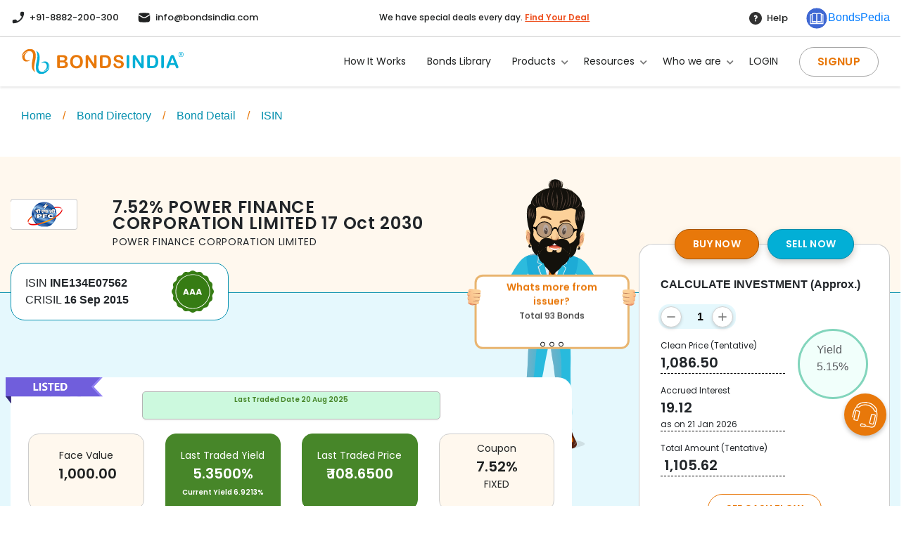

--- FILE ---
content_type: text/html; charset=utf-8
request_url: https://www.bondsindia.com/bond-directory/bonddetail/INE134E07562
body_size: 18839
content:
<!DOCTYPE html><html lang="en"><head><meta charSet="utf-8"/><link rel="preload" as="image" href="/_next/static/media/phone-enabled.4a90924b.svg"/><link rel="preload" as="image" href="/_next/static/media/Envelope.6a963afe.svg"/><link rel="preload" as="image" href="/_next/static/media/q_icon.d55bd0bb.svg"/><link rel="preload" as="image" href="/_next/static/media/bondspedia_icon.b56e6de7.svg"/><link rel="preload" as="image" href="/_next/static/media/user.411a1fcc.svg"/><link rel="preload" as="image" href="/_next/static/media/logo.ec6021df.svg"/><link rel="preload" as="image" href="/_next/static/media/drop_bond.3eaaa98c.svg"/><link rel="preload" as="image" href="/_next/static/media/drop_ipo.e584d2e6.svg"/><link rel="preload" as="image" href="/_next/static/media/drop_gsec.8fda5bd3.svg"/><link rel="preload" as="image" href="/_next/static/media/drop_54ec.727e9685.svg"/><link rel="preload" as="image" href="/_next/static/media/drop_blog.3b2efbc2.svg"/><link rel="preload" as="image" href="/_next/static/media/drop_insight.b7863e7a.svg"/><link rel="preload" as="image" href="/_next/static/media/drop_issuer.dd64b281.svg"/><link rel="preload" as="image" href="/_next/static/media/drop_calc.17c926b4.svg"/><link rel="preload" as="image" href="/_next/static/media/drop_about.e4d1c054.svg"/><link rel="preload" as="image" href="/_next/static/media/drop_careers.6e9af39e.svg"/><link rel="preload" as="image" href="/_next/static/media/drop_contact.61a33a5c.svg"/><meta name="viewport" content="width=device-width, initial-scale=1" class="jsx-97066989e5773128"/><meta name="robots" content="index,follow" class="jsx-97066989e5773128"/><title class="jsx-97066989e5773128">INE134E07562<!-- --> |<!-- --> <!-- -->Power Finance Corporation Limited</title><meta name="description" content="Check out INE134E07562 - POWER FINANCE CORPORATION LIMITED 7.52% latest yield &amp; coupon rate as on Date. Visit BondsIndia to know more!" class="jsx-97066989e5773128"/><meta name="coverage" content="India" class="jsx-97066989e5773128"/><meta name="distribution" content="India" class="jsx-97066989e5773128"/><meta name="YahooSeeker" content="index, follow" class="jsx-97066989e5773128"/><meta name="msnbot" content="index, follow" class="jsx-97066989e5773128"/><meta name="googlebot" content="index,follow" class="jsx-97066989e5773128"/><meta name="keywords" content="ine134e07562, power finance corporation limited, ine134e07562 bond details" class="jsx-97066989e5773128"/><link rel="canonical" href="https://www.bondsindia.com/bond-directory/bonddetail/INE134E07562" class="jsx-97066989e5773128"/><meta name="og:title" content="INE134E07562 | Power Finance Corporation Limited" class="jsx-97066989e5773128"/><meta property="og:description" content="Check out INE134E07562 - POWER FINANCE CORPORATION LIMITED 7.52% latest yield &amp; coupon rate as on Date. Visit BondsIndia to know more!" class="jsx-97066989e5773128"/><meta property="og:image" content="https://www.bondsindia.com/link-logo.jpg" class="jsx-97066989e5773128"/><meta property="og:image:secure_url" content="https://www.bondsindia.com/link-logo.jpg" class="jsx-97066989e5773128"/><link rel="stylesheet" href="https://maxcdn.bootstrapcdn.com/font-awesome/4.5.0/css/font-awesome.min.css" class="jsx-97066989e5773128"/><link rel="icon" href="/favicon.svg" class="jsx-97066989e5773128"/><link rel="preload" as="image" href="../../Bonds_Seals/AAA.svg"/><link rel="preload" as="image" href="/_next/static/media/bond_baba.5b10a157.svg"/><link rel="preload" as="image" href="/_next/static/media/listed_tag.9bf67275.png"/><link rel="preload" as="image" href="/_next/static/media/minusbtn.e2a968a2.svg"/><link rel="preload" as="image" href="/_next/static/media/plusbtn.4d5b4a70.svg"/><link rel="preload" as="image" href="/_next/static/media/clock.017a1dd4.svg"/><link rel="preload" as="image" href="/_next/static/media/closeIcon.985ca539.svg"/><link rel="preload" as="image" href="https://docs.bondsindia.com/issuer_logo/507_20210910229285465.png"/><link rel="preload" as="image" href="/_next/static/media/qr-code.8c502007.svg"/><link rel="preload" as="image" href="/_next/static/media/phonelink-ring.b265972b.svg"/><meta name="next-head-count" content="45"/><meta name="robots" content="index,follow"/><link rel="preconnect" href="https://fonts.googleapis.com"/><link rel="preconnect" href="https://fonts.gstatic.com"/><link rel="stylesheet" data-href="https://fonts.googleapis.com/css2?family=Poppins:wght@400;500;600;700&amp;display=swap"/><div>

              <!-- Global site tag (gtag.js) - Google Analytics -->
              
              <script
              
              async
              
              src="https://www.googletagmanager.com/gtag/js?id=G-VR1SYVYDTC"
              
              ></script>
              
              <script>
              
              window.dataLayer = window.dataLayer || [];
              
              function gtag() {
              
              dataLayer.push(arguments);
              
              }
              
              gtag("js", new Date());
              
              gtag("config", "G-VR1SYVYDTC");
              
              </script>
              
              <!-- Google Tag Manager -->
              
              <script>
              
              (function (w, d, s, l, i) {
              
              w[l] = w[l] || [];
              
              w[l].push({
              
              "gtm.start": new Date().getTime(),
              
              event: "gtm.js",
              
              });
              
              var f = d.getElementsByTagName(s)[0],
              
              j = d.createElement(s),
              
              dl = l != "dataLayer" ? "&l=" + l : "";
              
              j.async = true; j.src = "https://www.googletagmanager.com/gtm.js?id=" + i + dl;
              
              f.parentNode.insertBefore(j, f);
              
              })(window, document, "script", "dataLayer", "GTM-KG3L4JK");
              
              </script>
              
              <!-- End Google Tag Manager -->
              
              <!-- Facebook Pixel Code -->
              
              <script>
              
              !(function (f, b, e, v, n, t, s) {
              
              if (f.fbq) return;
              
              n = f.fbq = function () {
              
              n.callMethod
              
              ? n.callMethod.apply(n, arguments)
              
              : n.queue.push(arguments);
              
              };
              
              if (!f._fbq) f._fbq = n;
              
              n.push = n;
              
              n.loaded = !0;
              
              n.version = "2.0";
              
              n.queue = [];
              
              t = b.createElement(e);
              
              t.async = !0;
              
              t.src = v;
              
              s = b.getElementsByTagName(e)[0];
              
              s.parentNode.insertBefore(t, s);
              
              })(
              
              window,
              
              document,
              
              "script", "https://connect.facebook.net/en_US/fbevents.js"
              
              );
              
              fbq("init", "546059829761403");
              
              fbq("track", "PageView");
              
              </script>
              
              <noscript
              
              ><img
              
              height="1"
              
              width="1"
              
              class="iframe-page-hide"
              
              src="https://www.facebook.com/tr?id=546059829761403&ev=PageView&noscript=1"
              
              alt="logo"
              
              /></noscript>
              
              <!-- End Facebook Pixel Code -->
              </div><link rel="stylesheet" href="./fonts/fonts.css"/><link rel="stylesheet" href="https://cdnjs.cloudflare.com/ajax/libs/font-awesome/4.7.0/css/font-awesome.min.css"/><link rel="preload" href="/_next/static/css/32ddb26a40a79222.css" as="style"/><link rel="stylesheet" href="/_next/static/css/32ddb26a40a79222.css" data-n-g=""/><link rel="preload" href="/_next/static/css/6719a64a917b08a3.css" as="style"/><link rel="stylesheet" href="/_next/static/css/6719a64a917b08a3.css" data-n-p=""/><link rel="preload" href="/_next/static/css/ebcba9be6531fe5f.css" as="style"/><link rel="stylesheet" href="/_next/static/css/ebcba9be6531fe5f.css" data-n-p=""/><noscript data-n-css=""></noscript><script defer="" nomodule="" src="/_next/static/chunks/polyfills-c67a75d1b6f99dc8.js"></script><script src="/_next/static/chunks/webpack-c272b1072c42798c.js" defer=""></script><script src="/_next/static/chunks/framework-8c15302fc7fb43fe.js" defer=""></script><script src="/_next/static/chunks/main-84a72a0f39d54742.js" defer=""></script><script src="/_next/static/chunks/pages/_app-b790de49e570de59.js" defer=""></script><script src="/_next/static/chunks/ee8b1517-0de9851c88edcb87.js" defer=""></script><script src="/_next/static/chunks/9421-6d0f7985449d4cd7.js" defer=""></script><script src="/_next/static/chunks/373-c4147b7437d94e3a.js" defer=""></script><script src="/_next/static/chunks/pages/bond-directory/bonddetail/%5Bisin%5D-e39492f6eaab4955.js" defer=""></script><script src="/_next/static/Qtmj0jT4mVugvCXrprXbx/_buildManifest.js" defer=""></script><script src="/_next/static/Qtmj0jT4mVugvCXrprXbx/_ssgManifest.js" defer=""></script><style id="__jsx-a4e364a93873da6e">.sticky.jsx-a4e364a93873da6e{position:fixed;top:0;left:0;width:100%;z-index:1;-webkit-transition:.5s;-moz-transition:.5s;-o-transition:.5s;transition:.5s;z-index:100}.main_navbar.jsx-a4e364a93873da6e{display:block;position:relative}.top_navbar.jsx-a4e364a93873da6e{border-bottom:1px solid rgba(204,204,204,1)}.main_navbar.jsx-a4e364a93873da6e .top_navbar.jsx-a4e364a93873da6e .top_left_left.jsx-a4e364a93873da6e{display:-webkit-box;display:-webkit-flex;display:-moz-box;display:-ms-flexbox;display:flex;height:50px;line-height:50px}.main_navbar.jsx-a4e364a93873da6e .top_navbar.jsx-a4e364a93873da6e .top_left_left.jsx-a4e364a93873da6e a.jsx-a4e364a93873da6e{display:-webkit-box;display:-webkit-flex;display:-moz-box;display:-ms-flexbox;display:flex;-webkit-box-align:center;-webkit-align-items:center;-moz-box-align:center;-ms-flex-align:center;align-items:center;font-family:"Poppins";font-style:normal;font-weight:500;font-size:13px;color:#202222}.main_navbar.jsx-a4e364a93873da6e .top_navbar.jsx-a4e364a93873da6e .top_left_left.jsx-a4e364a93873da6e a.jsx-a4e364a93873da6e span.jsx-a4e364a93873da6e{margin-left:5px;font-family:"Poppins";font-style:normal;font-weight:500;font-size:13px;color:#202222}.main_navbar.jsx-a4e364a93873da6e .top_navbar.jsx-a4e364a93873da6e .top_left_left.jsx-a4e364a93873da6e a.jsx-a4e364a93873da6e:nth-child(1){margin-right:25px}.main_navbar.jsx-a4e364a93873da6e .top_navbar.jsx-a4e364a93873da6e .top_left_middle.jsx-a4e364a93873da6e{text-align:center;line-height:50px}.main_navbar.jsx-a4e364a93873da6e .top_navbar.jsx-a4e364a93873da6e .top_left_middle.jsx-a4e364a93873da6e p.jsx-a4e364a93873da6e{font-family:"Poppins";font-style:normal;font-weight:500;font-size:12px;color:#202222;margin-bottom:0}.main_navbar.jsx-a4e364a93873da6e .top_navbar.jsx-a4e364a93873da6e .top_left_middle.jsx-a4e364a93873da6e p.jsx-a4e364a93873da6e span.jsx-a4e364a93873da6e{color:#ee5120;font-weight:600;text-decoration:underline}.main_navbar.jsx-a4e364a93873da6e .top_navbar.jsx-a4e364a93873da6e .top_left_right.jsx-a4e364a93873da6e{display:-webkit-box;display:-webkit-flex;display:-moz-box;display:-ms-flexbox;display:flex;line-height:50px;-webkit-box-pack:end;-webkit-justify-content:flex-end;-moz-box-pack:end;-ms-flex-pack:end;justify-content:flex-end}.main_navbar.jsx-a4e364a93873da6e .top_navbar.jsx-a4e364a93873da6e .top_left_right.jsx-a4e364a93873da6e p.jsx-a4e364a93873da6e{margin-right:25px;margin-bottom:0}.main_navbar.jsx-a4e364a93873da6e .top_navbar.jsx-a4e364a93873da6e .top_left_right.jsx-a4e364a93873da6e p.jsx-a4e364a93873da6e span.jsx-a4e364a93873da6e{margin-left:5px;font-family:"Poppins";font-style:normal;font-weight:500;font-size:13px;color:#202222}.main_navbar.jsx-a4e364a93873da6e .top_navbar.jsx-a4e364a93873da6e .top_left_right.jsx-a4e364a93873da6e a.jsx-a4e364a93873da6e span.jsx-a4e364a93873da6e{margin-left:7px;font-family:"Poppins";font-style:normal;font-weight:500;font-size:13px;letter-spacing:.03em;color:#3f68d3}.main_navigation.jsx-a4e364a93873da6e .nav-item.jsx-a4e364a93873da6e{padding-right:30px;font-family:"Poppins";font-style:normal;font-weight:400;font-size:14px;display:-webkit-box;display:-webkit-flex;display:-moz-box;display:-ms-flexbox;display:flex;-webkit-box-align:center;-webkit-align-items:center;-moz-box-align:center;-ms-flex-align:center;align-items:center}.main_navigation.jsx-a4e364a93873da6e{background:rgba(255,255,255,.98);-webkit-box-shadow:0px 2px 3px rgba(0,0,0,.1);-moz-box-shadow:0px 2px 3px rgba(0,0,0,.1);box-shadow:0px 2px 3px rgba(0,0,0,.1)}.main_navigation.jsx-a4e364a93873da6e .dropdown-menu.jsx-a4e364a93873da6e{background:#fff;-webkit-box-shadow:0px 2px 3px rgba(0,0,0,.15);-moz-box-shadow:0px 2px 3px rgba(0,0,0,.15);box-shadow:0px 2px 3px rgba(0,0,0,.15);-webkit-border-radius:0px 0px 15px 15px;-moz-border-radius:0px 0px 15px 15px;border-radius:0px 0px 15px 15px;top:55px;-webkit-transform:translatex(-72%);-moz-transform:translatex(-72%);-ms-transform:translatex(-72%);-o-transform:translatex(-72%);transform:translatex(-72%);padding-top:0;padding-bottom:0;overflow:hidden;min-width:300px}.main_navigation.jsx-a4e364a93873da6e .dropdown-menu.jsx-a4e364a93873da6e .product.jsx-a4e364a93873da6e{display:-webkit-box;display:-webkit-flex;display:-moz-box;display:-ms-flexbox;display:flex;-webkit-box-align:center;-webkit-align-items:center;-moz-box-align:center;-ms-flex-align:center;align-items:center;border-bottom:1px solid#ccc;padding:15px 0}.main_navigation.jsx-a4e364a93873da6e .dropdown-menu.jsx-a4e364a93873da6e .product.jsx-a4e364a93873da6e span.jsx-a4e364a93873da6e{margin-left:15px;font-family:"Poppins";font-weight:500;font-size:15px;color:#202222;font-style:normal}.hover.jsx-a4e364a93873da6e:hover span.jsx-a4e364a93873da6e{color:#3f68d3}@media(min-width:768px){.login_btn_new.jsx-a4e364a93873da6e{display:none}}@media(max-width:590px){.main_navbar.jsx-a4e364a93873da6e .top_navbar.jsx-a4e364a93873da6e .top_left_middle.jsx-a4e364a93873da6e{line-height:22px;padding:9px 0}.main_navbar.jsx-a4e364a93873da6e .top_navbar.jsx-a4e364a93873da6e .top_left_middle.jsx-a4e364a93873da6e p.jsx-a4e364a93873da6e{font-size:11px}}@media(max-width:1100px){.toggle-bar-one.jsx-a4e364a93873da6e,.toggle-bar-two.jsx-a4e364a93873da6e,.toggle-bar-three.jsx-a4e364a93873da6e{height:2.4px;width:24px;background:#232628;margin:4px 3px;-webkit-transition:.5s;-moz-transition:.5s;-o-transition:.5s;transition:.5s}.responsive-close-toggle.jsx-a4e364a93873da6e .toggle-bar-one.jsx-a4e364a93873da6e{-webkit-transform:rotate(-45deg)translate(-9px,6px);-moz-transform:rotate(-45deg)translate(0px,6px);-ms-transform:rotate(-45deg)translate(0px,6px);-o-transform:rotate(-45deg)translate(0px,6px);transform:rotate(-45deg)translate(0px,6px);position:relative;left:-3px;top:4px;padding:0 10px;background:rgb(0 0 0)}.responsive-close-toggle.jsx-a4e364a93873da6e .toggle-bar-two.jsx-a4e364a93873da6e{opacity:0}.responsive-close-toggle.jsx-a4e364a93873da6e .toggle-bar-three.jsx-a4e364a93873da6e{-webkit-transform:rotate(45deg)translate(-8px,-8px);-moz-transform:rotate(45deg)translate(-1px,-7px);-ms-transform:rotate(45deg)translate(-1px,-7px);-o-transform:rotate(45deg)translate(-1px,-7px);transform:rotate(45deg)translate(-1px,-7px);position:relative;left:-3px;padding:0 10px;background:rgb(0 0 0)}.navbar-brand.jsx-a4e364a93873da6e{padding-top:0;padding-bottom:0;margin-right:0!important}.mobile_menu_header.jsx-a4e364a93873da6e{display:-webkit-box!important;display:-webkit-flex!important;display:-moz-box!important;display:-ms-flexbox!important;display:flex!important;-webkit-box-pack:justify;-webkit-justify-content:space-between;-moz-box-pack:justify;-ms-flex-pack:justify;justify-content:space-between;-webkit-box-align:center;-webkit-align-items:center;-moz-box-align:center;-ms-flex-align:center;align-items:center;width:100%;height:65px;padding-left:15px;padding-right:15px;-webkit-box-shadow:0px 2px 3px rgb(0 0 0/10%);-moz-box-shadow:0px 2px 3px rgb(0 0 0/10%);box-shadow:0px 2px 3px rgb(0 0 0/10%);position:fixed;z-index:1;background:#fff}.navbar.jsx-a4e364a93873da6e{padding:0}.navbar-toggler.jsx-a4e364a93873da6e{padding:0}.navbar-toggler-icon.jsx-a4e364a93873da6e{width:unset;height:unset}.desk_login.jsx-a4e364a93873da6e{display:none!important}.dropdown-menu.jsx-a4e364a93873da6e{-webkit-transform:translatex(0)!important;-moz-transform:translatex(0)!important;-ms-transform:translatex(0)!important;-o-transform:translatex(0)!important;transform:translatex(0)!important}.login_btn_new.jsx-a4e364a93873da6e span.jsx-a4e364a93873da6e{margin-left:10px}.login_btn_new.jsx-a4e364a93873da6e{margin-top:20px}.main_navigation.jsx-a4e364a93873da6e .nav-item.jsx-a4e364a93873da6e{padding:23px 25px;display:unset;border-bottom:1px solid#ccc;font-family:"Poppins";font-style:normal;font-weight:500;font-size:16px;color:#202222}.mobile_navigation_popup.jsx-a4e364a93873da6e{position:inherit;background:#fff;width:100%!important;height:100vh!important;z-index:100!important;overflow-y:auto!important;padding-bottom:250px;padding-top:65px}.mobile_help.jsx-a4e364a93873da6e{margin-top:30px;margin-top:30px;display:-webkit-box;display:-webkit-flex;display:-moz-box;display:-ms-flexbox;display:flex;-webkit-justify-content:space-around;-ms-flex-pack:distribute;justify-content:space-around;-webkit-box-align:center;-webkit-align-items:center;-moz-box-align:center;-ms-flex-align:center;align-items:center}.mobile_help.jsx-a4e364a93873da6e span.jsx-a4e364a93873da6e{margin-left:5px}.mobile_contect.jsx-a4e364a93873da6e{background:#f3f3f3;-webkit-border-radius:10px;-moz-border-radius:10px;border-radius:10px;padding:24px 0;max-width:325px;margin:auto;margin-top:25px}.mobile_contect.jsx-a4e364a93873da6e{display:block}.mobile_contect.jsx-a4e364a93873da6e a.jsx-a4e364a93873da6e{text-align:center;display:block}.mobile_contect.jsx-a4e364a93873da6e a.jsx-a4e364a93873da6e:nth-child(1){padding-bottom:20px}.mobile_contect.jsx-a4e364a93873da6e span.jsx-a4e364a93873da6e{font-family:"Poppins";font-style:normal;font-weight:600;font-size:16px;color:#202222}}</style><style id="__jsx-97066989e5773128">.foundationDay_innerpopup1__LpCiK.jsx-97066989e5773128{position:absolute;width:50%;max-width:600px;-webkit-border-radius:10px;-moz-border-radius:10px;border-radius:10px;background-color:white;padding:65px}.main_our_working_modal_mobile.jsx-97066989e5773128 .working_mode_main_box.jsx-97066989e5773128{position:relative;background:#fff7f0;border:1px solid#e3e3e3;-webkit-box-shadow:0px 2px 2px rgba(0,0,0,.05);-moz-box-shadow:0px 2px 2px rgba(0,0,0,.05);box-shadow:0px 2px 2px rgba(0,0,0,.05);-webkit-border-radius:15px;-moz-border-radius:15px;border-radius:15px;height:305px;margin:auto;margin-left:15px;margin-right:15px;display:-webkit-box;display:-webkit-flex;display:-moz-box;display:-ms-flexbox;display:flex;-webkit-box-orient:vertical;-webkit-box-direction:normal;-webkit-flex-direction:column;-moz-box-orient:vertical;-moz-box-direction:normal;-ms-flex-direction:column;flex-direction:column;-webkit-box-pack:center;-webkit-justify-content:center;-moz-box-pack:center;-ms-flex-pack:center;justify-content:center;-webkit-box-align:center;-webkit-align-items:center;-moz-box-align:center;-ms-flex-align:center;align-items:center;margin-top:20px}.marginT.jsx-97066989e5773128{margin-top:120px}.advantage-carousal-slider-content.jsx-97066989e5773128{display:-webkit-box;display:-webkit-flex;display:-moz-box;display:-ms-flexbox;display:flex;-webkit-box-orient:vertical;-webkit-box-direction:normal;-webkit-flex-direction:column;-moz-box-orient:vertical;-moz-box-direction:normal;-ms-flex-direction:column;flex-direction:column;-webkit-box-align:center;-webkit-align-items:center;-moz-box-align:center;-ms-flex-align:center;align-items:center;-webkit-box-pack:center;-webkit-justify-content:center;-moz-box-pack:center;-ms-flex-pack:center;justify-content:center;height:200px;background:#fff;-webkit-border-radius:50%;-moz-border-radius:50%;border-radius:50%;width:210px;margin:auto}.main_our_working_modal_mobile.jsx-97066989e5773128 .working_mode_main_box.jsx-97066989e5773128 h4.jsx-97066989e5773128{font-family:"Poppins";font-style:normal;font-weight:600;font-size:20px;color:#202222;text-align:center;padding-top:18px;padding-bottom:15px}.gsec-mas_head.jsx-97066989e5773128{position:absolute;top:-20px;right:-4px;width:65px;z-index:1}.advantage.jsx-97066989e5773128{color:#e8780a!important;border-bottom:3px solid#e8780a!important;padding:5px 0 10px;width:-webkit-fit-content;width:-moz-fit-content;width:fit-content;font-weight:bold}#carouselId2.jsx-97066989e5773128{width:220px;height:220px;position:relative}.advantage-carousal-slider-title.jsx-97066989e5773128 p.jsx-97066989e5773128{font-family:"Poppins";font-style:normal;font-weight:600;font-size:16px;color:#202222;text-align:center}.advantage-carousal-slider-text.jsx-97066989e5773128 p.jsx-97066989e5773128{font-family:"Poppins";font-style:normal;font-weight:400;font-size:14px;line-height:25px;text-align:center}.mas-head-container.jsx-97066989e5773128{position:absolute;bottom:-71px;right:30px}.non_tradable.jsx-97066989e5773128{font-family:Poppins;font-style:normal;font-weight:400;font-size:14px;color:#000;text-align:center}.non_tradable.jsx-97066989e5773128 span.jsx-97066989e5773128{font-family:Poppins;font-size:19px;font-style:normal;font-weight:600}.footarContent.jsx-97066989e5773128{position:absolute;left:0;right:0;bottom:0px;margin:auto;width:-webkit-fit-content;width:-moz-fit-content;width:fit-content}.footarContent.jsx-97066989e5773128 p.jsx-97066989e5773128{padding-top:115px;padding-bottom:79px;font-family:Poppins;font-size:14px;font-style:normal;font-weight:400;text-align:center;color:#000}@media(min-width:992px){.order-2.jsx-97066989e5773128{-webkit-box-ordinal-group:unset;-webkit-order:unset;-moz-box-ordinal-group:unset;-ms-flex-order:unset;order:unset}}@media(max-width:768px){.marginT.jsx-97066989e5773128{margin-top:150px}.foundationDay_innerpopup1__LpCiK.jsx-97066989e5773128{position:absolute;width:50%;max-width:600px;max-height:300px;-webkit-border-radius:10px;-moz-border-radius:10px;border-radius:10px;background-color:white;padding:18px}}</style><style id="__jsx-1b981840a6631e50">input.jsx-1b981840a6631e50:focus-visible{outline:0}.callback-bottom-icon.jsx-1b981840a6631e50{position:fixed;bottom:100px;right:20px;background-color:#e8780a;-webkit-border-radius:50px;-moz-border-radius:50px;border-radius:50px;padding:8px;height:60px;width:60px;z-index:999;cursor:pointer;-webkit-box-shadow:0 3px 6px 0 rgba(0,0,0,.26);-moz-box-shadow:0 3px 6px 0 rgba(0,0,0,.26);box-shadow:0 3px 6px 0 rgba(0,0,0,.26)}.call-back-phone.jsx-1b981840a6631e50{position:fixed;width:360px;height:456px;background:#fff;-webkit-box-shadow:0px 4px 7px rgb(0 0 0/15%);-moz-box-shadow:0px 4px 7px rgb(0 0 0/15%);box-shadow:0px 4px 7px rgb(0 0 0/15%);-webkit-border-radius:20px;-moz-border-radius:20px;border-radius:20px;padding:15px;right:85px;z-index:9999;display:none;bottom:100px}.request-call.jsx-1b981840a6631e50{font-weight:600;font-size:16px;line-height:30px;-webkit-box-align:center;-webkit-align-items:center;-moz-box-align:center;-ms-flex-align:center;align-items:center;text-align:center;color:#202222;padding:10px 0 20px}input.form-control.call.jsx-1b981840a6631e50{width:300px;height:50px;background:#f8f8f8;border:.5px solid#bfbfbf;-webkit-box-sizing:border-box;-moz-box-sizing:border-box;box-sizing:border-box;-webkit-border-radius:25px;-moz-border-radius:25px;border-radius:25px;padding:0 25px;font-family:"Poppins";font-weight:600}.call-back-contact.jsx-1b981840a6631e50 .form-group.jsx-1b981840a6631e50{padding:0px 15px}.call-back-contact.jsx-1b981840a6631e50 label.jsx-1b981840a6631e50{text-align:left;-webkit-box-pack:left;-webkit-justify-content:left;-moz-box-pack:left;-ms-flex-pack:left;justify-content:left;font-family:"Poppins"}.call-back-btn.jsx-1b981840a6631e50{width:135px;height:50px;background:#fff;border:1px solid#666;-webkit-box-sizing:border-box;-moz-box-sizing:border-box;box-sizing:border-box;-webkit-box-shadow:0px 4px 10px rgb(145 134 124/45%);-moz-box-shadow:0px 4px 10px rgb(145 134 124/45%);box-shadow:0px 4px 10px rgb(145 134 124/45%);-webkit-border-radius:25px;-moz-border-radius:25px;border-radius:25px;font-weight:600;font-size:16px;line-height:50px;-webkit-box-align:center;-webkit-align-items:center;-moz-box-align:center;-ms-flex-align:center;align-items:center;text-align:center;letter-spacing:.02em;color:#202222;margin:0 auto;display:block;margin-top:10px;margin-left:20px;font-family:"Poppins"}.call-back-btn.jsx-1b981840a6631e50:hover{color:#fff;background:#666;border:1px solid#666}.call-back-btn1.jsx-1b981840a6631e50{width:135px;height:50px;-webkit-box-sizing:border-box;-moz-box-sizing:border-box;box-sizing:border-box;-webkit-box-shadow:0px 4px 10px rgba(6,144,175,.45);-moz-box-shadow:0px 4px 10px rgba(6,144,175,.45);box-shadow:0px 4px 10px rgba(6,144,175,.45);font-weight:600;font-size:16px;line-height:50px;-webkit-box-align:center;-webkit-align-items:center;-moz-box-align:center;-ms-flex-align:center;align-items:center;text-align:center;letter-spacing:.02em;color:#fff;margin:0 auto;display:block;margin-top:10px;margin-right:10px;cursor:pointer;background:-webkit-linear-gradient(top,rgba(2,175,214,.7)0%,rgba(232,120,10,.7)100%);background:-moz-linear-gradient(top,rgba(2,175,214,.7)0%,rgba(232,120,10,.7)100%);background:-o-linear-gradient(top,rgba(2,175,214,.7)0%,rgba(232,120,10,.7)100%);background:linear-gradient(180deg,rgba(2,175,214,.7)0%,rgba(232,120,10,.7)100%);-webkit-box-shadow:0px 4px 10px rgba(102,102,102,.35);-moz-box-shadow:0px 4px 10px rgba(102,102,102,.35);box-shadow:0px 4px 10px rgba(102,102,102,.35);-webkit-border-radius:25px;-moz-border-radius:25px;border-radius:25px;font-family:"Poppins"}.call-back-btn1.jsx-1b981840a6631e50:hover{background:#ffff;color:#02afd6;border:1px solid#02afd6;line-height:47px}.side-menu-closes.jsx-1b981840a6631e50{position:absolute;right:0px;top:-8px;background:#02afd6;border:1px solid#63e1fd;-webkit-box-sizing:border-box;-moz-box-sizing:border-box;box-sizing:border-box;-webkit-box-shadow:0px 2px 3px rgb(0 0 0/10%);-moz-box-shadow:0px 2px 3px rgb(0 0 0/10%);box-shadow:0px 2px 3px rgb(0 0 0/10%);width:30px;height:30px;-webkit-border-radius:25px;-moz-border-radius:25px;border-radius:25px;opacity:1;opacity:100%;z-index:9999999;font-family:"Poppins";cursor:pointer}.side-menu-closes.jsx-1b981840a6631e50 i.jsx-1b981840a6631e50{color:#fff;position:relative;left:9px;top:4px}.request-otp-form.jsx-1b981840a6631e50{position:absolute;top:0;background:#fff;width:360px;height:456px;background:#fff;-webkit-box-shadow:0px 4px 7px rgb(0 0 0/15%);-moz-box-shadow:0px 4px 7px rgb(0 0 0/15%);box-shadow:0px 4px 7px rgb(0 0 0/15%);-webkit-border-radius:20px;-moz-border-radius:20px;border-radius:20px;right:0;padding:25px;display:none;z-index:999;right:0}.request-otp-form.jsx-1b981840a6631e50 .otp-heading.jsx-1b981840a6631e50{font-family:Poppins;font-style:normal;font-weight:600;font-size:16px;line-height:30px;-webkit-box-align:center;-webkit-align-items:center;-moz-box-align:center;-ms-flex-align:center;align-items:center;text-align:center;color:#202222}.request-otp-form.jsx-1b981840a6631e50 p.jsx-1b981840a6631e50{font-family:Poppins;font-style:normal;font-weight:normal;font-size:14px;line-height:20px;text-align:center;letter-spacing:.03em;color:#666;padding:20px 0 15px}.userInput.otp-for.jsx-1b981840a6631e50{display:-webkit-box;display:-webkit-flex;display:-moz-box;display:-ms-flexbox;display:flex;-webkit-box-pack:center;-webkit-justify-content:center;-moz-box-pack:center;-ms-flex-pack:center;justify-content:center}.userInput.otp-form.jsx-1b981840a6631e50{width:250px;height:50px;background:#fffde9;border:.5px solid#bfbfbf;-webkit-box-sizing:border-box;-moz-box-sizing:border-box;box-sizing:border-box;-webkit-border-radius:25px;-moz-border-radius:25px;border-radius:25px;margin:0 auto;font-family:"Poppins";display:-webkit-box;display:-webkit-flex;display:-moz-box;display:-ms-flexbox;display:flex}.otp-form.jsx-1b981840a6631e50 input.jsx-1b981840a6631e50{height:20px;width:25px;border:none;-webkit-border-radius:0;-moz-border-radius:0;border-radius:0;text-align:center;font-family:arimo;font-size:25px;background:#eef2f300;border-bottom:1px solid#666;display:block;margin-top:11px;padding:0!important;-webkit-box-pack:center;-webkit-justify-content:center;-moz-box-pack:center;-ms-flex-pack:center;justify-content:center;margin:15px 7px;-ms-transform:translatey(-50%);-webkit-transform:translatey(-15%);-moz-transform:translatey(-15%);-o-transform:translatey(-15%);transform:translatey(-15%);position:relative;font-family:"Poppins";left:12px}.didnt-received.jsx-1b981840a6631e50{font-family:Poppins;font-style:normal;font-weight:normal;font-size:14px;line-height:20px;-webkit-box-align:center;-webkit-align-items:center;-moz-box-align:center;-ms-flex-align:center;align-items:center;text-align:center;color:#202222;padding:55px 0 0}.didnt-received.jsx-1b981840a6631e50 span.jsx-1b981840a6631e50 a.jsx-1b981840a6631e50{font-family:Poppins;font-style:normal;font-weight:600;font-size:14px;line-height:20px;-webkit-box-align:center;-webkit-align-items:center;-moz-box-align:center;-ms-flex-align:center;align-items:center;text-align:center;color:#ff8e3c;margin-left:10px}.call-now-btn01.jsx-1b981840a6631e50{width:135px;height:50px;background:#e8780a;border:1px solid#a75402;-webkit-box-sizing:border-box;-moz-box-sizing:border-box;box-sizing:border-box;-webkit-box-shadow:0px 4px 10px rgb(145 134 124/45%);-moz-box-shadow:0px 4px 10px rgb(145 134 124/45%);box-shadow:0px 4px 10px rgb(145 134 124/45%);-webkit-border-radius:25px;-moz-border-radius:25px;border-radius:25px;font-family:Poppins;font-style:normal;font-weight:600;font-size:16px;line-height:16px;-webkit-box-align:center;-webkit-align-items:center;-moz-box-align:center;-ms-flex-align:center;align-items:center;text-align:center;letter-spacing:.02em;color:#fff;margin:0 auto;display:block;margin-top:35px;line-height:47px;cursor:pointer}.call-now-btn01.jsx-1b981840a6631e50:hover{background:#fff;border:1px solid#a75402;color:#e8780a}.call-now-btn02.jsx-1b981840a6631e50{width:135px;height:50px;background:#02afd6;border:1px solid#0690af;-webkit-box-sizing:border-box;-moz-box-sizing:border-box;box-sizing:border-box;-webkit-box-shadow:0px 4px 10px rgb(145 134 124/45%);-moz-box-shadow:0px 4px 10px rgb(145 134 124/45%);box-shadow:0px 4px 10px rgb(145 134 124/45%);-webkit-border-radius:25px;-moz-border-radius:25px;border-radius:25px;font-family:Poppins;font-style:normal;font-weight:600;font-size:16px;line-height:16px;-webkit-box-align:center;-webkit-align-items:center;-moz-box-align:center;-ms-flex-align:center;align-items:center;text-align:center;letter-spacing:.02em;color:#fff;margin:0 auto;display:block;margin-top:35px;line-height:47px;cursor:pointer}.call-now-btn02.jsx-1b981840a6631e50:hover{background:#fff;border:1px solid#0690af;color:#02afd6}.request-in-process.jsx-1b981840a6631e50{position:absolute;top:0;background:#fff;width:360px;height:456px;background:#fff;-webkit-box-shadow:0px 4px 7px rgb(0 0 0/15%);-moz-box-shadow:0px 4px 7px rgb(0 0 0/15%);box-shadow:0px 4px 7px rgb(0 0 0/15%);-webkit-border-radius:20px;-moz-border-radius:20px;border-radius:20px;right:0;padding:25px;display:none;z-index:999;right:0;text-align:center}.request-in-process.jsx-1b981840a6631e50 h4.jsx-1b981840a6631e50{font-weight:600;font-size:16px;line-height:30px;-webkit-box-align:center;-webkit-align-items:center;-moz-box-align:center;-ms-flex-align:center;align-items:center;text-align:center;color:#202222}.request-in-process.jsx-1b981840a6631e50 img.jsx-1b981840a6631e50{width:60px;height:60px;margin:0 auto;display:block;position:relative;top:25px}span.countdown.jsx-1b981840a6631e50{font-size:30px;position:absolute;right:141px;top:150px;color:#000;font-weight:900}.request-call-content.jsx-1b981840a6631e50{margin:60px 0 20px}.request-call-content.jsx-1b981840a6631e50 p.jsx-1b981840a6631e50{font-family:Poppins;font-style:normal;font-weight:normal;font-size:14px;line-height:24px;text-align:center;color:#000;padding:10px 0!important}.request-call-content.jsx-1b981840a6631e50 p.jsx-1b981840a6631e50 span.jsx-1b981840a6631e50 a.jsx-1b981840a6631e50{font-family:Poppins;font-style:normal;font-weight:500;font-size:14px;line-height:24px;text-align:center;-webkit-text-decoration-line:underline;-moz-text-decoration-line:underline;text-decoration-line:underline;color:#02afd6}.Call-itaialized-btn.jsx-1b981840a6631e50{width:300px;height:50px;background:#e8780a;border:1px solid#a75402;-webkit-box-sizing:border-box;-moz-box-sizing:border-box;box-sizing:border-box;-webkit-box-shadow:0px 4px 10px rgb(145 134 124/45%);-moz-box-shadow:0px 4px 10px rgb(145 134 124/45%);box-shadow:0px 4px 10px rgb(145 134 124/45%);-webkit-border-radius:25px;-moz-border-radius:25px;border-radius:25px;font-style:normal;font-weight:600;font-size:16px;line-height:16px;-webkit-box-align:center;-webkit-align-items:center;-moz-box-align:center;-ms-flex-align:center;align-items:center;text-align:center;letter-spacing:.02em;color:#fff;margin:0 auto;display:block;line-height:50px;cursor:pointer}.Call-itaialized-btn.jsx-1b981840a6631e50:hover{color:#fff}.selcttime-slot.select-time.jsx-1b981840a6631e50 h4.jsx-1b981840a6631e50{font-weight:600;font-size:16px;line-height:30px;-webkit-box-align:center;-webkit-align-items:center;-moz-box-align:center;-ms-flex-align:center;align-items:center;text-align:center;color:#202222;padding:0px 0 17px}.select-time.jsx-1b981840a6631e50{position:absolute;top:0;background:#fff;width:360px;height:456px;background:#fff;-webkit-box-shadow:0px 4px 7px rgb(0 0 0/15%);-moz-box-shadow:0px 4px 7px rgb(0 0 0/15%);box-shadow:0px 4px 7px rgb(0 0 0/15%);-webkit-border-radius:20px;-moz-border-radius:20px;border-radius:20px;right:0;padding:25px;display:none;z-index:9999}.selct-time-para.jsx-1b981840a6631e50{font-family:Poppins;font-style:normal;font-weight:normal;font-size:14px;line-height:24px;text-align:center;color:#000;padding:15px 0 0!important}.checkbox-custom.jsx-1b981840a6631e50,.radio-custom.jsx-1b981840a6631e50{opacity:0;position:absolute}.checkbox-custom.jsx-1b981840a6631e50,.checkbox-custom-label.jsx-1b981840a6631e50,.radio-custom.jsx-1b981840a6631e50,.radio-custom-label.jsx-1b981840a6631e50{display:inline-block;vertical-align:middle;margin:5px;cursor:pointer}.checkbox-custom-label.jsx-1b981840a6631e50,.radio-custom-label.jsx-1b981840a6631e50{position:relative;font-family:"Poppins"}.checkbox-custom.jsx-1b981840a6631e50+.checkbox-custom-label.jsx-1b981840a6631e50:before,.radio-custom.jsx-1b981840a6631e50+.radio-custom-label.jsx-1b981840a6631e50:before{content:"";background:#fff;border:2px solid#ddd;display:inline-block;vertical-align:middle;width:20px;height:20px;padding:2px;margin-right:10px;text-align:center}.checkbox-custom.jsx-1b981840a6631e50:checked+.checkbox-custom-label.jsx-1b981840a6631e50:before{background:rebeccapurple;-webkit-box-shadow:inset 0px 0px 0px 4px#fff;-moz-box-shadow:inset 0px 0px 0px 4px#fff;box-shadow:inset 0px 0px 0px 4px#fff}.radio-custom.jsx-1b981840a6631e50+.radio-custom-label.jsx-1b981840a6631e50:before{-webkit-border-radius:50%;-moz-border-radius:50%;border-radius:50%}.radio-custom.jsx-1b981840a6631e50:checked+.radio-custom-label.jsx-1b981840a6631e50:before{background:#e8780a;-webkit-box-shadow:inset 0px 0px 0px 4px#fff;-moz-box-shadow:inset 0px 0px 0px 4px#fff;box-shadow:inset 0px 0px 0px 4px#fff;border:1px solid#e8780a}.request-call-content.time-seclect.jsx-1b981840a6631e50{margin:15px 0 30px}.request-call-content.time-seclect.jsx-1b981840a6631e50 .form-check.jsx-1b981840a6631e50{padding:15px 10px 5px}input[type="radio"].jsx-1b981840a6631e50:after{width:18px;height:18px;-webkit-border-radius:15px;-moz-border-radius:15px;border-radius:15px;top:-2px;left:-5px;position:relative;background-color:#fff;content:"";display:inline-block;visibility:visible;border:1px solid#d1d1d1;-webkit-box-sizing:border-box;-moz-box-sizing:border-box;box-sizing:border-box;margin-right:5px}input[type="radio"].jsx-1b981840a6631e50:checked:after{width:18px;height:18px;-webkit-border-radius:15px;-moz-border-radius:15px;border-radius:15px;top:-2px;left:-5px;position:relative;background-color:#ffa500;content:"";display:inline-block;visibility:visible;border:2px solid#e8780a;padding:4px!important}.request-call-content.time-seclect.jsx-1b981840a6631e50 p.jsx-1b981840a6631e50{font-weight:normal;font-size:14px;line-height:24px;text-align:center;color:#000;margin:0 auto;display:block;padding:30px 0 0!important}button.Call-itaialized-btn.submit.jsx-1b981840a6631e50{margin:0 auto;width:144px;height:50px;background:#02afd6;border:1px solid#0690af;-webkit-box-sizing:border-box;-moz-box-sizing:border-box;box-sizing:border-box;-webkit-box-shadow:0px 4px 10px rgb(6 144 175/45%);-moz-box-shadow:0px 4px 10px rgb(6 144 175/45%);box-shadow:0px 4px 10px rgb(6 144 175/45%);-webkit-border-radius:25px;-moz-border-radius:25px;border-radius:25px;font-weight:600;font-size:16px;line-height:16px;-webkit-box-align:center;-webkit-align-items:center;-moz-box-align:center;-ms-flex-align:center;align-items:center;text-align:center;letter-spacing:.02em;color:#fff;display:block;margin-top:20px}.curve.jsx-1b981840a6631e50{height:17%;overflow:hidden}#greybg.jsx-1b981840a6631e50{width:110%;height:209px;background:#f7f9fa;-webkit-border-radius:15px;-moz-border-radius:15px;border-radius:15px;-webkit-border-radius:100%;-moz-border-radius:100%;border-radius:100%;top:50%;left:-6%;right:0;position:relative;border:1px solid#dee5e9}.gray_background.jsx-1b981840a6631e50{background:#f7f9fa;position:relative;margin-top:-8%}.main_subscribe_div.jsx-1b981840a6631e50{border-bottom:1px solid#00000030;padding-bottom:40px}.subscribe_left.jsx-1b981840a6631e50 p.jsx-1b981840a6631e50{font-family:"Poppins";font-style:normal;font-weight:400;font-size:30px;line-height:50px;color:#202222;margin-bottom:15px}.subscribe_left.jsx-1b981840a6631e50 p.jsx-1b981840a6631e50 .stayin.jsx-1b981840a6631e50{font-size:35px;font-weight:600}.subscribe_left.jsx-1b981840a6631e50 p.jsx-1b981840a6631e50 .loop.jsx-1b981840a6631e50{color:#f08a26;font-weight:600}.subscribe_left.jsx-1b981840a6631e50 h6.jsx-1b981840a6631e50{font-family:"Poppins";font-style:normal;font-weight:500;font-size:20px;color:#000}.subscribe_right.jsx-1b981840a6631e50 .form-group.jsx-1b981840a6631e50{display:-webkit-box;display:-webkit-flex;display:-moz-box;display:-ms-flexbox;display:flex;-webkit-box-align:center;-webkit-align-items:center;-moz-box-align:center;-ms-flex-align:center;align-items:center}.subscribe_right.jsx-1b981840a6631e50 .form-group.jsx-1b981840a6631e50 .form-control.jsx-1b981840a6631e50{background:#ffffef;border:.5px solid#a0a08e;-webkit-box-shadow:0px 2px 3px rgba(0,0,0,.1);-moz-box-shadow:0px 2px 3px rgba(0,0,0,.1);box-shadow:0px 2px 3px rgba(0,0,0,.1);-webkit-border-radius:25px;-moz-border-radius:25px;border-radius:25px;height:50px;padding-left:15px;width:307px;margin-right:20px}.subscribe_right.jsx-1b981840a6631e50 .form-group.jsx-1b981840a6631e50 button.jsx-1b981840a6631e50{background:#02afd6;border:1px solid#0690af;-webkit-box-shadow:0px 2px 3px rgba(0,0,0,.1);-moz-box-shadow:0px 2px 3px rgba(0,0,0,.1);box-shadow:0px 2px 3px rgba(0,0,0,.1);-webkit-border-radius:25px;-moz-border-radius:25px;border-radius:25px;height:50px;width:210px;font-family:"Poppins";font-style:normal;font-weight:700;font-size:16px;display:-webkit-box;display:-webkit-flex;display:-moz-box;display:-ms-flexbox;display:flex;-webkit-box-align:center;-webkit-align-items:center;-moz-box-align:center;-ms-flex-align:center;align-items:center;text-align:center;-webkit-box-pack:center;-webkit-justify-content:center;-moz-box-pack:center;-ms-flex-pack:center;justify-content:center;letter-spacing:.07em;color:#fff}.subscribe_right.jsx-1b981840a6631e50 small.jsx-1b981840a6631e50{font-family:"Poppins";font-style:normal;font-weight:400;font-size:13px;line-height:27px;color:#666}.subscribe_right.jsx-1b981840a6631e50 small.jsx-1b981840a6631e50 a.jsx-1b981840a6631e50{color:#666;font-weight:600;text-decoration:underline}.footer_left.jsx-1b981840a6631e50 h4.jsx-1b981840a6631e50{font-family:"Poppins";font-style:normal;font-weight:600;font-size:24px;letter-spacing:.03em;color:#079dbf;padding-bottom:25px}.footer_left.jsx-1b981840a6631e50 .qr_content.jsx-1b981840a6631e50{display:-webkit-box;display:-webkit-flex;display:-moz-box;display:-ms-flexbox;display:flex}.footer_left.jsx-1b981840a6631e50 .qr_content.jsx-1b981840a6631e50 .qr_img.jsx-1b981840a6631e50{margin-right:20px}.footer_left.jsx-1b981840a6631e50 .qr_content.jsx-1b981840a6631e50 .content.jsx-1b981840a6631e50{font-family:"Poppins";font-style:normal;font-weight:400;font-size:15px;line-height:30px;letter-spacing:-.204545px;color:#202222}.right_footer_first.jsx-1b981840a6631e50 ul.jsx-1b981840a6631e50{margin-bottom:0}.right_footer_first.jsx-1b981840a6631e50 ul.jsx-1b981840a6631e50 b.jsx-1b981840a6631e50{font-family:"Poppins";font-style:normal;font-weight:600;font-size:16px;letter-spacing:-.231818px;color:#e8780a}.right_footer_first.jsx-1b981840a6631e50 ul.jsx-1b981840a6631e50 li.jsx-1b981840a6631e50{list-style:none;margin-top:18px}.right_footer_first.jsx-1b981840a6631e50 ul.jsx-1b981840a6631e50 li.jsx-1b981840a6631e50 .footer_link.jsx-1b981840a6631e50 span.jsx-1b981840a6631e50{font-family:"Poppins";font-style:normal;font-weight:400;font-size:15px;color:#666}.ClassNameifications_section.jsx-1b981840a6631e50{background:#fff;-webkit-border-radius:10px;-moz-border-radius:10px;border-radius:10px;padding:15px;margin-top:40px}.ClassNameifications_section.jsx-1b981840a6631e50 h6.jsx-1b981840a6631e50{background:#eceff0;-webkit-border-radius:15px;-moz-border-radius:15px;border-radius:15px;padding:10px 15px;font-family:"Poppins";font-style:normal;font-weight:600;font-size:14px;color:#666;width:-webkit-fit-content;width:-moz-fit-content;width:fit-content;text-align:center;margin:auto;margin-bottom:10px!important}.bonds_names.jsx-1b981840a6631e50 ul.jsx-1b981840a6631e50{margin-bottom:0;text-align:center}.bonds_names.jsx-1b981840a6631e50 span.jsx-1b981840a6631e50{border-right:2px solid#ccc;padding:0px 10px;font-family:"Poppins";font-style:normal;font-weight:400;font-size:13px;letter-spacing:-.204545px;color:#666}.bottom_footer.jsx-1b981840a6631e50{min-height:100px;background:#f2f4f5;margin-top:40px;line-height:100px}.bottom_footer.jsx-1b981840a6631e50 .bottom_left.jsx-1b981840a6631e50 ul.jsx-1b981840a6631e50{margin-bottom:0;display:-webkit-box;display:-webkit-flex;display:-moz-box;display:-ms-flexbox;display:flex}.bottom_footer.jsx-1b981840a6631e50 .bottom_left.jsx-1b981840a6631e50 ul.jsx-1b981840a6631e50 span.jsx-1b981840a6631e50{font-family:"Poppins";font-style:normal;font-weight:400;font-size:14px;line-height:18px;text-align:right;letter-spacing:-.204545px;color:#202222;margin-right:10px}.footer_right.jsx-1b981840a6631e50 ul.jsx-1b981840a6631e50{margin-bottom:0}.footer_right.jsx-1b981840a6631e50 ul.jsx-1b981840a6631e50 a.jsx-1b981840a6631e50{margin-right:25px}.footer_line.jsx-1b981840a6631e50{padding:20px 0;text-align:center;background:#eceff0}.footer_line.jsx-1b981840a6631e50 p.jsx-1b981840a6631e50{font-family:"Poppins";font-style:normal;font-weight:400;font-size:12px;text-align:center;letter-spacing:-.204545px;color:#202222;mix-blend-mode:normal}.Saarthidesktop.jsx-1b981840a6631e50{display:block}.Saarthimobile.jsx-1b981840a6631e50{display:none}@media(max-width:768px){.call-back-phone.jsx-1b981840a6631e50{position:fixed;width:100%;height:100vh;background:#fff;-webkit-box-shadow:0px 4px 7px rgb(0 0 0/15%);-moz-box-shadow:0px 4px 7px rgb(0 0 0/15%);box-shadow:0px 4px 7px rgb(0 0 0/15%);-webkit-border-radius:0;-moz-border-radius:0;border-radius:0;padding:15px;right:0;display:none;bottom:0;left:0;margin:auto}.side-menu-closes.jsx-1b981840a6631e50{top:10px;left:10px;background:unset;border:unset;-webkit-box-shadow:unset;-moz-box-shadow:unset;box-shadow:unset;height:unset;width:unset}.side-menu-closes.jsx-1b981840a6631e50 i.jsx-1b981840a6631e50{color:#000;font-size:20px}#greybg.jsx-1b981840a6631e50{height:75px}.subscribe_left.jsx-1b981840a6631e50 p.jsx-1b981840a6631e50{font-size:25px;line-height:35px}.subscribe_left.jsx-1b981840a6631e50 .stayin.jsx-1b981840a6631e50,.subscribe_left.jsx-1b981840a6631e50 .loop.jsx-1b981840a6631e50{font-size:30px!important}.subscribe_left.jsx-1b981840a6631e50 h6.jsx-1b981840a6631e50{font-weight:500;font-size:16px;line-height:27px;color:#000;margin-bottom:20px!important}.subscribe_right.jsx-1b981840a6631e50 .form-group.jsx-1b981840a6631e50{display:block}.subscribe_right.jsx-1b981840a6631e50 .form-group.jsx-1b981840a6631e50 input.jsx-1b981840a6631e50{margin-bottom:15px}.subscribe_right.jsx-1b981840a6631e50 .form-group.jsx-1b981840a6631e50 .form-control.jsx-1b981840a6631e50{width:100%}.subscribe_right.jsx-1b981840a6631e50 .form-group.jsx-1b981840a6631e50 button.jsx-1b981840a6631e50{width:100%}.footer_left.jsx-1b981840a6631e50 .qr_content.jsx-1b981840a6631e50{display:block}.bottom_footer.jsx-1b981840a6631e50{padding-top:30px;margin-top:30px}.footer_left.jsx-1b981840a6631e50 .qr_content.jsx-1b981840a6631e50 .qr_img.jsx-1b981840a6631e50{margin-bottom:15px}.footer_left.jsx-1b981840a6631e50 .qr_content.jsx-1b981840a6631e50 p.jsx-1b981840a6631e50{margin-bottom:25px}.bottom_left.jsx-1b981840a6631e50 ul.jsx-1b981840a6631e50{display:-webkit-box;display:-webkit-flex;display:-moz-box;display:-ms-flexbox;display:flex;-webkit-box-orient:vertical;-webkit-box-direction:normal;-webkit-flex-direction:column;-moz-box-orient:vertical;-moz-box-direction:normal;-ms-flex-direction:column;flex-direction:column;line-height:35px}.desclimer.jsx-1b981840a6631e50{margin-left:12%}.gray_background.jsx-1b981840a6631e50{padding-bottom:0}.Saarthidesktop.jsx-1b981840a6631e50{display:none}.Saarthimobile.jsx-1b981840a6631e50{display:block}}</style><link rel="stylesheet" href="https://fonts.googleapis.com/css2?family=Poppins:wght@400;500;600;700&display=swap"/></head><body><div id="__next"><link rel="stylesheet" href="https://cdn.jsdelivr.net/npm/bootstrap@4.0.0/dist/css/bootstrap.min.css"/><script src="https://cdn.jsdelivr.net/npm/jquery@3.5.1/dist/jquery.slim.min.js" defer=""></script><script src="https://canvasjs.com/assets/script/canvasjs.min.js"></script><script src="https://cdnjs.cloudflare.com/ajax/libs/moment.js/2.30.1/moment.min.js"></script><script src="https://snippets.freshchat.com/js/fc-pre-chat-form-v2.js"></script><script src="//fw-cdn.com/1628939/2527989.js" chat="true"></script><div class="jsx-a4e364a93873da6e"><section id="hi" class="jsx-a4e364a93873da6e main_navbar"><div class="jsx-a4e364a93873da6e top_navbar"><div class="jsx-a4e364a93873da6e container-fluid w-1390"><div class="jsx-a4e364a93873da6e row"><div class="jsx-a4e364a93873da6e col-lg-4 d-none d-lg-block"><div class="jsx-a4e364a93873da6e top_left_left"><a href="tel:8882200300" class="jsx-a4e364a93873da6e"><img alt="BondsIndia" src="/_next/static/media/phone-enabled.4a90924b.svg" width="22" height="22" decoding="async" data-nimg="1" style="color:transparent;width:22px;height:22px"/><span class="jsx-a4e364a93873da6e">+91-8882-200-300</span></a><a href="mailto:info@bondsindia.com" class="jsx-a4e364a93873da6e"><img alt="BondsIndia" src="/_next/static/media/Envelope.6a963afe.svg" width="22" height="22" decoding="async" data-nimg="1" style="color:transparent;width:22px;height:22px"/><span class="jsx-a4e364a93873da6e">info@bondsindia.com</span></a></div></div><div class="jsx-a4e364a93873da6e col-lg-5"><div class="jsx-a4e364a93873da6e top_left_middle"><p class="jsx-a4e364a93873da6e">We have special deals every day.<!-- --> <a href="/portfolio"><span class="jsx-a4e364a93873da6e"> Find Your Deal</span></a> <!-- --> <p class="jsx-a4e364a93873da6e"></p></p></div></div><div class="jsx-a4e364a93873da6e col-lg-3 d-none d-lg-block"><div class="jsx-a4e364a93873da6e top_left_right"><p class="jsx-a4e364a93873da6e"><a href="/contact"><img alt="BondsIndia" src="/_next/static/media/q_icon.d55bd0bb.svg" width="22" height="22" decoding="async" data-nimg="1" class="help_img" style="color:transparent;width:22px;height:22px"/><span class="jsx-a4e364a93873da6e">Help</span></a></p><a href="/knowledege-center/bondspedia"><img alt="BondsIndia" src="/_next/static/media/bondspedia_icon.b56e6de7.svg" width="32" height="32" decoding="async" data-nimg="1" style="color:transparent;width:32px;height:32px"/><span class="jsx-a4e364a93873da6e">BondsPedia</span></a></div></div></div></div></div><div class="jsx-a4e364a93873da6e main_navigation"><div class="jsx-a4e364a93873da6e mobile_main_navigation d-block d-lg-none"><div class="jsx-a4e364a93873da6e mobile_menu_header onscrollstick d-block d-lg-none"><button type="button" data-toggle="collapse" data-target="#navbarSupportedContent" aria-controls="navbarSupportedContent" aria-expanded="false" aria-label="Toggle navigation" class="jsx-a4e364a93873da6e navbar-toggler"> <span class="jsx-a4e364a93873da6e navbar-toggler-icon"><div id="mobile_navigation_toggle" class="jsx-a4e364a93873da6e responsive-nav-toggle"><div class="jsx-a4e364a93873da6e toggle-bar-one"></div><div class="jsx-a4e364a93873da6e toggle-bar-two"></div><div class="jsx-a4e364a93873da6e toggle-bar-three"></div></div></span></button><a style="text-decoration:none" class="navbar-brand mr-0" href="/"><img alt="BondsIndia" src="/_next/static/media/logo.ec6021df.svg" width="191" height="30" decoding="async" data-nimg="1" class="d-block d-lg-none" style="color:transparent;width:191px;height:30px"/></a><div class="jsx-a4e364a93873da6e login_user"><a href="https://client.bondsindia.com/login" class="jsx-a4e364a93873da6e"><img alt="BondsIndia" src="/_next/static/media/user.411a1fcc.svg" width="24" height="24" decoding="async" data-nimg="1" class="d-block d-lg-none" style="color:transparent;width:24px;height:24px"/></a></div></div></div><div class="jsx-a4e364a93873da6e container-fluid w-1300 d-none d-lg-block"><div class="jsx-a4e364a93873da6e row"><div class="jsx-a4e364a93873da6e col-12"><nav class="jsx-a4e364a93873da6e navbar navbar-expand-lg onscrollstick"><a style="text-decoration:none" class="navbar-brand" href="/"><img alt="BondsIndia" src="/_next/static/media/logo.ec6021df.svg" width="230" height="45" decoding="async" data-nimg="1" class="d-none d-lg-block" style="color:transparent;width:230px;height:45px"/></a><div id="navbarSupportedContent" class="jsx-a4e364a93873da6e collapse navbar-collapse"><ul class="jsx-a4e364a93873da6e navbar-nav ml-auto"><li class="jsx-a4e364a93873da6e nav-item active"><a style="text-decoration:none" class="navbar_fontcolor__v7nDt" href="/what-are-bonds">How It Works</a></li><li class="jsx-a4e364a93873da6e nav-item"><a style="text-decoration:none" class="navbar_fontcolor__v7nDt" href="https://www.bondsindia.com/portfolio">Bonds Library</a></li><li class="jsx-a4e364a93873da6e nav-item dropdown"><a style="text-decoration:none" href="./" role="button" data-toggle="dropdown" aria-expanded="false" class="jsx-a4e364a93873da6e navbar_dropdown_t__dL3D0">Products</a><div class="jsx-a4e364a93873da6e dropdown-menu "><a style="text-decoration:none" class="dropdown-item pt-0 pb-0" href="/bonds"><div class="jsx-a4e364a93873da6e product"><img alt="BondsIndia" src="/_next/static/media/drop_bond.3eaaa98c.svg" width="35" height="35" decoding="async" data-nimg="1" class="product_img" style="color:transparent;width:35px;height:35px"/><span class="jsx-a4e364a93873da6e">Bonds</span></div></a><a style="text-decoration:none" class="dropdown-item pt-0 pb-0" href="/ipo"><div class="jsx-a4e364a93873da6e product"><img alt="BondsIndia" src="/_next/static/media/drop_ipo.e584d2e6.svg" width="35" height="35" decoding="async" data-nimg="1" class="product_img" style="color:transparent;width:35px;height:35px"/><span class="jsx-a4e364a93873da6e">IPO - Initial Public Offering</span></div></a><a style="text-decoration:none" class="dropdown-item pt-0 pb-0" href="/gstrips"><div class="jsx-a4e364a93873da6e product"><img alt="BondsIndia" src="/_next/static/media/drop_gsec.8fda5bd3.svg" width="35" height="35" decoding="async" data-nimg="1" class="product_img" style="color:transparent;width:35px;height:35px"/><span class="jsx-a4e364a93873da6e">GSEC Strips</span></div></a><a style="text-decoration:none" class="dropdown-item pt-0 pb-0" href="/54ec-bonds"><div class="jsx-a4e364a93873da6e product"><img alt="BondsIndia" src="/_next/static/media/drop_54ec.727e9685.svg" width="35" height="35" decoding="async" data-nimg="1" class="product_img" style="color:transparent;width:35px;height:35px"/><span class="jsx-a4e364a93873da6e">54EC Bonds</span></div></a></div></li><li class="jsx-a4e364a93873da6e nav-item dropdown"><a style="text-decoration:none" href="./" role="button" data-toggle="dropdown" aria-expanded="false" class="jsx-a4e364a93873da6e navbar_dropdown_t__dL3D0">Resources</a><div class="jsx-a4e364a93873da6e dropdown-menu "><a style="text-decoration:none" class="dropdown-item pt-0 pb-0" href="/blog"><div class="jsx-a4e364a93873da6e product"><img alt="BondsIndia" src="/_next/static/media/drop_blog.3b2efbc2.svg" width="35" height="35" decoding="async" data-nimg="1" class="product_img" style="color:transparent;width:35px;height:35px"/><span class="jsx-a4e364a93873da6e">Blog</span></div></a><a style="text-decoration:none" class="dropdown-item pt-0 pb-0" href="/news-and-insights"><div class="jsx-a4e364a93873da6e product"><img alt="BondsIndia" src="/_next/static/media/drop_insight.b7863e7a.svg" width="35" height="35" decoding="async" data-nimg="1" class="product_img" style="color:transparent;width:35px;height:35px"/><span class="jsx-a4e364a93873da6e">News &amp; Insight</span></div></a><a style="text-decoration:none" class="dropdown-item pt-0 pb-0" href="/issuer"><div class="jsx-a4e364a93873da6e product"><img alt="BondsIndia" src="/_next/static/media/drop_issuer.dd64b281.svg" width="35" height="35" decoding="async" data-nimg="1" class="product_img" style="color:transparent;width:35px;height:35px"/><span class="jsx-a4e364a93873da6e">Issuers</span></div></a><a style="text-decoration:none" class="dropdown-item pt-0 pb-0" href="/calculators"><div class="jsx-a4e364a93873da6e product"><img alt="BondsIndia" src="/_next/static/media/drop_calc.17c926b4.svg" width="35" height="35" decoding="async" data-nimg="1" class="product_img" style="color:transparent;width:35px;height:35px"/><span class="jsx-a4e364a93873da6e">Calculators</span></div></a></div></li><li class="jsx-a4e364a93873da6e nav-item dropdown"><a style="text-decoration:none" href="./" role="button" data-toggle="dropdown" aria-expanded="false" class="jsx-a4e364a93873da6e navbar_dropdown_t__dL3D0">Who we are</a><div class="jsx-a4e364a93873da6e dropdown-menu "><a style="text-decoration:none" class="dropdown-item pt-0 pb-0" href="/about-us"><div class="jsx-a4e364a93873da6e product"><img alt="BondsIndia" src="/_next/static/media/drop_about.e4d1c054.svg" width="35" height="35" decoding="async" data-nimg="1" class="product_img" style="color:transparent;width:35px;height:35px"/><span class="jsx-a4e364a93873da6e">About us</span></div></a><a style="text-decoration:none" class="dropdown-item pt-0 pb-0" href="/careers"><div class="jsx-a4e364a93873da6e product"><img alt="BondsIndia" src="/_next/static/media/drop_careers.6e9af39e.svg" width="35" height="35" decoding="async" data-nimg="1" class="product_img" style="color:transparent;width:35px;height:35px"/><span class="jsx-a4e364a93873da6e">Careers</span></div></a><a style="text-decoration:none" class="dropdown-item pt-0 pb-0" href="/contact"><div class="jsx-a4e364a93873da6e product"><img alt="BondsIndia" src="/_next/static/media/drop_contact.61a33a5c.svg" width="35" height="35" decoding="async" data-nimg="1" class="product_img" style="color:transparent;width:35px;height:35px"/><span class="jsx-a4e364a93873da6e">Contact us</span></div></a></div></li><li class="jsx-a4e364a93873da6e nav-item desk_login"><a style="text-decoration:none" class="navbar_fontcolor__v7nDt" href="https://client.bondsindia.com/login">LOGIN</a></li><li class="jsx-a4e364a93873da6e nav-item desk_login pr-0"><a style="text-decoration:none" class="navbar_signupbtn__pTqmT" href="https://client.bondsindia.com/signup">SIGNUP</a></li></ul></div></nav></div></div></div></div></section></div> <section class="jsx-97066989e5773128"><div class="jsx-97066989e5773128 w-1300"><div style="padding:30px;color:#e8780a" class="jsx-97066989e5773128"><p class="jsx-97066989e5773128 privacytermscookies_bredcum__0EIO1"><a style="text-decoration:none;color:#0690af" href="/"><span class="jsx-97066989e5773128">Home</span></a>    /    <a style="text-decoration:none;color:#0690af" href="https://www.bondsindia.com/bond-directory"><span class="jsx-97066989e5773128">Bond Directory</span></a>    /    <a style="text-decoration:none;color:#0690af" href="https://www.bondsindia.com/bond-directory/bonddetail"><span class="jsx-97066989e5773128">Bond Detail</span></a>    /    <a style="text-decoration:none;color:#0690af" href="/bond-directory/bonddetail/[isin]"><span class="jsx-97066989e5773128">ISIN</span></a></p></div></div><div class="jsx-97066989e5773128 singleBond_banner__39vOI"><div class="jsx-97066989e5773128 container w-1300"><div class="jsx-97066989e5773128 row"><div class="jsx-97066989e5773128 col-md-8"><div class="jsx-97066989e5773128 singleBond_left_name__3CNiE"><img alt="BondsIndia" src="https://docs.bondsindia.com/issuer_logo/507_20210910229285465.png" width="95" height="44" decoding="async" data-nimg="1" class="singleBond_logo__NzKz5" style="color:transparent;width:95px;height:44px"/><h1 class="jsx-97066989e5773128">7.52<!-- -->%<!-- --> <!-- -->POWER FINANCE CORPORATION LIMITED<!-- --> <!-- -->17 Oct 2030<!-- --> <br class="jsx-97066989e5773128"/> <span class="jsx-97066989e5773128">POWER FINANCE CORPORATION LIMITED</span></h1><div class="jsx-97066989e5773128 singleBond_isin_box__O_kLp"><h2 class="jsx-97066989e5773128"><span class="jsx-97066989e5773128">ISIN <b class="jsx-97066989e5773128">INE134E07562</b></span> <br class="jsx-97066989e5773128"/> <!-- -->CRISIL<!-- --> <b class="jsx-97066989e5773128">16 Sep 2015</b></h2><img alt="BondsIndia" src="../../Bonds_Seals/AAA.svg" width="60" height="60" decoding="async" data-nimg="1" class="singleBond_seal__1ZjtX" style="color:transparent;width:60px;height:60px"/></div></div></div></div></div><div class="jsx-97066989e5773128 singleBond_bond_baba__a4D8E"><div class="jsx-97066989e5773128 singleBond_bond_baba_slider__vLogT"><div id="bondsbaba" data-ride="carousel" class="jsx-97066989e5773128 carousel slide"><ol class="jsx-97066989e5773128 carousel-indicators"><li data-target="#bondsbaba" data-slide-to="0" class="jsx-97066989e5773128 active"></li><li data-target="#bondsbaba" data-slide-to="1" class="jsx-97066989e5773128 "></li><li data-target="#bondsbaba" data-slide-to="2" class="jsx-97066989e5773128 "></li></ol><div role="listbox" class="jsx-97066989e5773128 carousel-inner"><div class="jsx-97066989e5773128 carousel-item active"><p class="jsx-97066989e5773128 singleBond_sliderNoBond__OkZ_x">Whats more from issuer?<!-- --> <br class="jsx-97066989e5773128"/> <span class="jsx-97066989e5773128">Total <!-- -->93<!-- --> Bonds</span></p></div><div class="jsx-97066989e5773128 carousel-item "><p class="jsx-97066989e5773128 singleBond_sliderNoBond__OkZ_x">More of similar rating?<!-- --> <br class="jsx-97066989e5773128"/> <span class="jsx-97066989e5773128">Total <!-- -->1547<!-- --> Bonds</span></p></div><div class="jsx-97066989e5773128 carousel-item "><p class="jsx-97066989e5773128 singleBond_sliderNoBond__OkZ_x">More of same maturity?<!-- --> <br class="jsx-97066989e5773128"/> <span class="jsx-97066989e5773128">Total <!-- -->297<!-- --> Bonds</span></p></div></div></div></div><img alt="BondsIndia" src="/_next/static/media/bond_baba.5b10a157.svg" width="240" height="415" decoding="async" data-nimg="1" class="singleBond_seal__1ZjtX" style="color:transparent;width:240px;height:415px"/></div></div></section><section class="jsx-97066989e5773128 singleBond_bond_dtail_section__lfA5N"><div class="jsx-97066989e5773128 container w-1300"><div class="jsx-97066989e5773128 row"><div class="jsx-97066989e5773128 col-md-8"><div class="jsx-97066989e5773128 singleBond_main_bond_details__6agkl"><img alt="BondsIndia" src="/_next/static/media/listed_tag.9bf67275.png" width="138" height="37" decoding="async" data-nimg="1" class="singleBond_bond_tags__KSDcQ" style="color:transparent;width:138px;height:37px"/><div class="jsx-97066989e5773128 row"><div class="jsx-97066989e5773128 col-md-7 m-auto"><div class="jsx-97066989e5773128 singleBond_last_trade_date__LcF9R"><p class="jsx-97066989e5773128">Last Traded Date<!-- --> <!-- -->20 Aug 2025<!-- --> </p></div></div></div><div class="jsx-97066989e5773128 row"><div class="jsx-97066989e5773128 col-lg-3 col-6"><div class="jsx-97066989e5773128 singleBond_innerbox__3SBHU"><p class="jsx-97066989e5773128">Face Value <br class="jsx-97066989e5773128"/> <span class="jsx-97066989e5773128">₹<!-- --> <!-- -->1,000.00</span></p></div></div><div class="jsx-97066989e5773128 col-lg-3 col-6 order-2"><div class="jsx-97066989e5773128 singleBond_innerbox__3SBHU singleBond_innerboxGreen__qcG2D"><p class="jsx-97066989e5773128">Last Traded Yield<!-- --> <br class="jsx-97066989e5773128"/> <span class="jsx-97066989e5773128">5.3500%</span><br class="jsx-97066989e5773128"/><span style="font-size:10px" class="jsx-97066989e5773128">Current Yield<!-- --> <!-- -->6.9213%</span></p></div></div><div class="jsx-97066989e5773128 col-lg-3 col-6 order-2"><div class="jsx-97066989e5773128 singleBond_innerbox__3SBHU singleBond_innerboxGreen__qcG2D"><p class="jsx-97066989e5773128">Last Traded Price<!-- --> <br class="jsx-97066989e5773128"/> <span class="jsx-97066989e5773128">₹ <!-- -->108.6500</span></p></div></div><div class="jsx-97066989e5773128 col-lg-3 col-6"><div class="jsx-97066989e5773128 singleBond_innerbox__3SBHU singleBond_paddingadjust__abVNu"><p class="jsx-97066989e5773128">Coupon <br class="jsx-97066989e5773128"/> <span class="jsx-97066989e5773128">7.52<!-- -->%</span> <br class="jsx-97066989e5773128"/> FIXED</p></div></div><div class="jsx-97066989e5773128 col-lg-3 col-6 d-none d-lg-block"><div class="jsx-97066989e5773128 singleBond_innerbox__3SBHU"><p class="jsx-97066989e5773128">Call/Put Date <br class="jsx-97066989e5773128"/> <span class="jsx-97066989e5773128">-N.A-</span></p></div></div><div class="jsx-97066989e5773128 col-lg-3 col-6 d-none d-lg-block"><div class="jsx-97066989e5773128 singleBond_innerbox__3SBHU"><p class="jsx-97066989e5773128">Allotment Date <br class="jsx-97066989e5773128"/> <span class="jsx-97066989e5773128">17 Oct 2015</span></p></div></div><div class="jsx-97066989e5773128 col-lg-3 col-6 d-none d-lg-block"><div class="jsx-97066989e5773128 singleBond_innerbox__3SBHU"><p class="jsx-97066989e5773128">Maturity Date <br class="jsx-97066989e5773128"/> <span class="jsx-97066989e5773128">17 Oct 2030</span></p></div></div><div class="jsx-97066989e5773128 col-lg-3 col-6 d-none d-lg-block"><div class="jsx-97066989e5773128 singleBond_innerbox__3SBHU"><p class="jsx-97066989e5773128">Mode of Issue <br class="jsx-97066989e5773128"/> <span class="jsx-97066989e5773128">Public</span></p></div></div><div class="jsx-97066989e5773128 col-lg-3 col-6 d-none d-lg-block"><div class="jsx-97066989e5773128 singleBond_innerbox__3SBHU"><p class="jsx-97066989e5773128">IP Frequency <br class="jsx-97066989e5773128"/> <span title="ANNUALLY" class="jsx-97066989e5773128">ANNUALLY</span></p></div></div><div class="jsx-97066989e5773128 col-lg-3 col-6 d-none d-lg-block"><div class="jsx-97066989e5773128 singleBond_innerbox__3SBHU"><p class="jsx-97066989e5773128">Taxation <br class="jsx-97066989e5773128"/> <span class="jsx-97066989e5773128">TAX FREE</span></p></div></div><div class="jsx-97066989e5773128 col-lg-3 col-6 d-none d-lg-block"><div class="jsx-97066989e5773128 singleBond_innerbox__3SBHU"><p class="jsx-97066989e5773128">Type of Bond <br class="jsx-97066989e5773128"/> <span class="jsx-97066989e5773128">NCD TAX FREE</span></p></div></div><div class="jsx-97066989e5773128 col-lg-3 col-6 d-none d-lg-block"><div class="jsx-97066989e5773128 singleBond_innerbox__3SBHU singleBond_paddingadjust__abVNu"><p class="jsx-97066989e5773128">Security <br class="jsx-97066989e5773128"/> <span class="jsx-97066989e5773128">SECURED</span><br class="jsx-97066989e5773128"/> <b class="jsx-97066989e5773128">SENIOR</b> </p></div></div></div><div class="jsx-97066989e5773128 d-block d-lg-none"><button class="jsx-97066989e5773128 singleBond_seemorebtn__mLZ_6">SEE MORE</button></div></div></div><div class="jsx-97066989e5773128 col-md-4"><div class="jsx-97066989e5773128 singleBond_outer_main_calculator__iHt4Y"><div id="yield_calculator" class="jsx-97066989e5773128"><div class="jsx-97066989e5773128 singleBond_main_calculator__eg_Nw"><div class="jsx-97066989e5773128 "><div class="jsx-97066989e5773128 singleBond_buy_btn__CCMMc"><a class="singleBond_buy_now__H_MVz" href="https://client.bondsindia.com/bonddetail/INE134E07562?action=buynow">BUY NOW</a></div><div class="jsx-97066989e5773128 singleBond_sell_btn__5QRYN"><a class="singleBond_buy_now__H_MVz" href="https://client.bondsindia.com/bonddetail/INE134E07562?action=sellnow">SELL NOW</a></div><div class="jsx-97066989e5773128 singleBond_yield_circle__3vlsS"><p class="jsx-97066989e5773128">Yield <br class="jsx-97066989e5773128"/>5.15<!-- -->%</p></div><p class="jsx-97066989e5773128"><b class="jsx-97066989e5773128">CALCULATE INVESTMENT<!-- --> <!-- -->(Approx.)</b></p><div class="jsx-97066989e5773128 singleBond_plus_minus_btns__17Fmp"><button class="jsx-97066989e5773128 singleBond_minus_btn__LlKCS"><img alt="BondsIndia" src="/_next/static/media/minusbtn.e2a968a2.svg" width="12" height="2" decoding="async" data-nimg="1" style="color:transparent;width:12px;height:2px"/></button><input type="number" id="numberOfValue" readonly="" class="jsx-97066989e5773128" value="1"/><button class="jsx-97066989e5773128 singleBond_plus_btn__Xu40a"><img alt="BondsIndia" src="/_next/static/media/plusbtn.4d5b4a70.svg" width="12" height="12" decoding="async" data-nimg="1" style="color:transparent;width:12px;height:12px"/></button></div><div class="jsx-97066989e5773128 singleBond_clean_price__zXARf"><p class="jsx-97066989e5773128">Clean Price<!-- --> <!-- -->(Tentative)<br class="jsx-97066989e5773128"/> <span class="jsx-97066989e5773128">₹<!-- -->1,086.50<!-- --> </span></p><p class="jsx-97066989e5773128">Accrued Interest <br class="jsx-97066989e5773128"/> <span class="jsx-97066989e5773128">₹<!-- -->19.12</span> <br class="jsx-97066989e5773128"/>as on<!-- --> <!-- -->21 Jan 2026</p><p class="jsx-97066989e5773128">Total Amount<!-- --> <!-- -->(Tentative)<!-- --> <br class="jsx-97066989e5773128"/> <span class="jsx-97066989e5773128">₹<!-- --> <!-- -->1,105.62</span></p></div></div></div><div class="jsx-97066989e5773128 singleBond_bottom_calculation__8DVoA"><div class="jsx-97066989e5773128 singleBond_see_cash_flow__gXzyC"><button class="jsx-97066989e5773128 singleBond_cash_flow_btn__9zb0_">SEE CASH FLOW</button></div><p class="jsx-97066989e5773128">Your Investment<!-- --> <!-- -->(Approx.)<br class="jsx-97066989e5773128"/><span class="jsx-97066989e5773128">₹<!-- --> <!-- -->1,105.62</span></p><p class="jsx-97066989e5773128">Total Income <br class="jsx-97066989e5773128"/><span class="jsx-97066989e5773128">₹<!-- --> <!-- -->257.88</span></p><p class="jsx-97066989e5773128">Total Cash Inflow <br class="jsx-97066989e5773128"/><span class="jsx-97066989e5773128">₹<!-- --> <!-- -->1,363.50</span></p><div class="jsx-97066989e5773128 singleBond_calculator_progessbar___7H7W"><svg class="CircularProgressbar " viewBox="0 0 100 100" data-test-id="CircularProgressbar"><path class="CircularProgressbar-trail" style="stroke:#d6d6d6;stroke-dasharray:289.02652413026095px 289.02652413026095px;stroke-dashoffset:0px" d="
      M 50,50
      m 0,-46
      a 46,46 0 1 1 0,92
      a 46,46 0 1 1 0,-92
    " stroke-width="8" fill-opacity="0"></path><path class="CircularProgressbar-path" style="stroke:rgb(0,128,0, 68.42489505384194);stroke-dasharray:289.02652413026095px 289.02652413026095px;stroke-dashoffset:91.26042831636275px" d="
      M 50,50
      m 0,-46
      a 46,46 0 1 1 0,92
      a 46,46 0 1 1 0,-92
    " stroke-width="8" fill-opacity="0"></path></svg><p class="jsx-97066989e5773128 singleBond_graphmid__Pdw_v"><span class="jsx-97066989e5773128 singleBond_grphtxt__eQr3N">Residual <br class="jsx-97066989e5773128"/>Maturity</span><br class="jsx-97066989e5773128"/>4 Years<br class="jsx-97066989e5773128"/>269 Days<br class="jsx-97066989e5773128"/><img alt="BondsIndia" src="/_next/static/media/clock.017a1dd4.svg" width="12" height="12" decoding="async" data-nimg="1" style="color:transparent;width:12px;height:12px"/></p></div></div></div><div style="display:none" id="cashFlow" class="jsx-97066989e5773128 singleBond_main_cashflow_div__S_smV"><img alt="BondsIndia" src="/_next/static/media/closeIcon.985ca539.svg" width="36" height="36" decoding="async" data-nimg="1" class="singleBond_close_cash_flow__GdoQ4" style="color:transparent;width:36px;height:36px"/><div class="jsx-97066989e5773128 singleBond_main_cashflow_baar__4NMQd"><div class="jsx-97066989e5773128 singleBond_inner_div__K3Hlf"><p class="jsx-97066989e5773128"><b class="jsx-97066989e5773128">CASH FLOW</b></p><div class="jsx-97066989e5773128 "><div class="jsx-97066989e5773128 singleBond_flow_main_div__s1fcU"><div class="jsx-97066989e5773128 singleBond_year__u7U7Q"><span class="jsx-97066989e5773128"> 2026</span></div><div class="jsx-97066989e5773128 singleBond_flow_bar__IO0Ha"><div class="jsx-97066989e5773128 singleBond_blueline__oWEiX"><span class="jsx-97066989e5773128"></span></div></div><div class="jsx-97066989e5773128 singleBond_flow_date__Md5aE"><span class="jsx-97066989e5773128">21 Jan</span></div><div class="jsx-97066989e5773128 singleBond_price__6Ys_6"><p class="jsx-97066989e5773128">Price Consideration <br class="jsx-97066989e5773128"/><span class="jsx-97066989e5773128">₹<!-- --> <!-- -->-1105.62</span></p></div></div><div id="main" class="jsx-97066989e5773128"><div class="jsx-97066989e5773128 singleBond_flow_main_div__s1fcU"><div class="jsx-97066989e5773128 singleBond_year__u7U7Q"><span class="jsx-97066989e5773128"> 2026</span></div><div class="jsx-97066989e5773128 singleBond_flow_bar__IO0Ha"><div class="jsx-97066989e5773128 singleBond_bluelineInner__Je3v5"><span class="jsx-97066989e5773128"></span></div></div><div class="jsx-97066989e5773128 singleBond_flow_date__Md5aE"><span class="jsx-97066989e5773128">17 Oct</span></div><div class="jsx-97066989e5773128 singleBond_price__6Ys_6"><p class="jsx-97066989e5773128">Interest <br class="jsx-97066989e5773128"/><span class="jsx-97066989e5773128">₹<!-- --> <!-- -->72.70</span></p></div></div><div class="jsx-97066989e5773128 singleBond_flow_main_div__s1fcU"><div class="jsx-97066989e5773128 singleBond_year__u7U7Q"><span class="jsx-97066989e5773128"> 2027</span></div><div class="jsx-97066989e5773128 singleBond_flow_bar__IO0Ha"><div class="jsx-97066989e5773128 singleBond_bluelineInner__Je3v5"><span class="jsx-97066989e5773128"></span></div></div><div class="jsx-97066989e5773128 singleBond_flow_date__Md5aE"><span class="jsx-97066989e5773128">17 Oct</span></div><div class="jsx-97066989e5773128 singleBond_price__6Ys_6"><p class="jsx-97066989e5773128">Interest <br class="jsx-97066989e5773128"/><span class="jsx-97066989e5773128">₹<!-- --> <!-- -->72.70</span></p></div></div><div class="jsx-97066989e5773128 singleBond_flow_main_div__s1fcU"><div class="jsx-97066989e5773128 singleBond_year__u7U7Q"><span class="jsx-97066989e5773128"> 2028</span></div><div class="jsx-97066989e5773128 singleBond_flow_bar__IO0Ha"><div class="jsx-97066989e5773128 singleBond_bluelineInner__Je3v5"><span class="jsx-97066989e5773128"></span></div></div><div class="jsx-97066989e5773128 singleBond_flow_date__Md5aE"><span class="jsx-97066989e5773128">17 Oct</span></div><div class="jsx-97066989e5773128 singleBond_price__6Ys_6"><p class="jsx-97066989e5773128">Interest <br class="jsx-97066989e5773128"/><span class="jsx-97066989e5773128">₹<!-- --> <!-- -->72.70</span></p></div></div><div class="jsx-97066989e5773128 singleBond_flow_main_div__s1fcU"><div class="jsx-97066989e5773128 singleBond_year__u7U7Q"><span class="jsx-97066989e5773128"> 2029</span></div><div class="jsx-97066989e5773128 singleBond_flow_bar__IO0Ha"><div class="jsx-97066989e5773128 singleBond_bluelineInner__Je3v5"><span class="jsx-97066989e5773128"></span></div></div><div class="jsx-97066989e5773128 singleBond_flow_date__Md5aE"><span class="jsx-97066989e5773128">17 Oct</span></div><div class="jsx-97066989e5773128 singleBond_price__6Ys_6"><p class="jsx-97066989e5773128">Interest <br class="jsx-97066989e5773128"/><span class="jsx-97066989e5773128">₹<!-- --> <!-- -->72.70</span></p></div></div></div><div class="jsx-97066989e5773128 singleBond_flow_main_div__s1fcU"><div class="jsx-97066989e5773128 singleBond_year__u7U7Q"><span class="jsx-97066989e5773128"> 2030</span></div><div class="jsx-97066989e5773128 singleBond_flow_bar__IO0Ha"><div class="jsx-97066989e5773128 singleBond_orange_div__0rSJQ"><span class="jsx-97066989e5773128"></span></div><span class="jsx-97066989e5773128 singleBond_blank_span__JhyiC"></span></div><div class="jsx-97066989e5773128 singleBond_flow_date__Md5aE"><span class="jsx-97066989e5773128">17 Oct</span></div><div class="jsx-97066989e5773128 singleBond_price__6Ys_6"><p class="jsx-97066989e5773128">Interest + Redemption <br class="jsx-97066989e5773128"/><span class="jsx-97066989e5773128">₹<!-- --> <!-- -->1072.70</span></p></div></div></div></div></div></div></div></div></div></div></section><section id="main_graph" class="jsx-97066989e5773128 singleBond_main_graph_section__e_HBh"><div class="jsx-97066989e5773128 container w-1300"><div class="jsx-97066989e5773128 row"><div class="jsx-97066989e5773128 col-12"><ul role="tablist" class="jsx-97066989e5773128 nav nav-tabs"><li style="padding:15px" class="jsx-97066989e5773128 nav-item"><a data-toggle="tab" href="#tabs-2" role="tab" class="jsx-97066989e5773128 nav-link active">Issue<!-- --> <!-- --> <!-- -->Documents</a></li><li style="padding:15px" class="jsx-97066989e5773128 nav-item"><a data-toggle="tab" href="#tabs-3" role="tab" class="jsx-97066989e5773128 nav-link">Debenture<!-- --> <!-- --> <!-- -->Trustee</a></li></ul><div class="jsx-97066989e5773128 tab-content"><div id="tabs-2" role="tabpanel" class="jsx-97066989e5773128 tab-pane active"><div class="jsx-97066989e5773128 singleBond_noDocument__ERYll"><div class="jsx-97066989e5773128 row"><div class="jsx-97066989e5773128 col-lg-12"><div class="jsx-97066989e5773128 col-lg-12"><div class="jsx-97066989e5773128 singleBond_BD2_infoMemo__Wqw2j"><div style="cursor:pointer" class="jsx-97066989e5773128 singleBond_BD2_termsheetLeft__i6bWd">View Information Memorandum</div></div></div></div></div></div></div><div id="tabs-3" role="tabpanel" class="jsx-97066989e5773128 tab-pane"><div class="jsx-97066989e5773128 singleBond_noDocument__ERYll"><div class="jsx-97066989e5773128 singleBond_BD2_termsheetLeft__i6bWd"><div class="jsx-97066989e5773128 row"><div class="jsx-97066989e5773128 col-lg-12"><h3 class="jsx-97066989e5773128">CATALYST TRUSTEESHIP LIMITED</h3></div></div></div></div></div></div></div></div></div></section><section class="jsx-97066989e5773128 d-md-block singleBond_main_compare_bond__0q1cF"><div class="jsx-97066989e5773128 container"><div class="jsx-97066989e5773128 row"><div class="jsx-97066989e5773128 col-md-12"><div style="cursor:pointer" class="jsx-97066989e5773128 col-md-12 d-md-block justify-content-center"></div><div class="jsx-97066989e5773128 "><h2 class="jsx-97066989e5773128"> Bond Details</h2><div class="jsx-97066989e5773128 singleBond_compare_table__wm5_L"><table class="table"><tbody class="jsx-97066989e5773128"><tr class="jsx-97066989e5773128"><td class="jsx-97066989e5773128"><b class="jsx-97066989e5773128">FEATURES</b></td><td class="jsx-97066989e5773128"> <img alt="BondsIndia" src="https://docs.bondsindia.com/issuer_logo/507_20210910229285465.png" width="95" height="44" decoding="async" data-nimg="1" style="color:transparent;width:95px;height:44px"/><br class="jsx-97066989e5773128"/><a class="singleBond_invest_now_btn__Nu6Ws" href="https://client.bondsindia.com/bonddetail/INE134E07562?action=buynow">INVEST NOW</a></td></tr><tr class="jsx-97066989e5773128"><td class="jsx-97066989e5773128">Issuer Name</td><td class="jsx-97066989e5773128">POWER FINANCE CORPORATION LIMITED</td></tr><tr class="jsx-97066989e5773128"><td class="jsx-97066989e5773128">Security Name</td><td class="jsx-97066989e5773128">7.52<!-- -->%<!-- --> <!-- -->POWER FINANCE CORPORATION LIMITED<!-- --> <!-- -->17 Oct 2030</td></tr><tr class="jsx-97066989e5773128"><td class="jsx-97066989e5773128">ISIN</td><td class="jsx-97066989e5773128">INE134E07562</td></tr><tr class="jsx-97066989e5773128"><td class="jsx-97066989e5773128">Face Value</td><td class="jsx-97066989e5773128">₹<!-- --> <!-- -->1,000.00</td></tr><tr class="jsx-97066989e5773128"><td class="jsx-97066989e5773128">Last Traded Yield (YTM / YTC)</td><td class="jsx-97066989e5773128">5.35<!-- -->%</td></tr><tr class="jsx-97066989e5773128"><td class="jsx-97066989e5773128">Last Traded Price</td><td class="jsx-97066989e5773128">₹ <!-- -->108.650</td></tr><tr class="jsx-97066989e5773128"><td class="jsx-97066989e5773128">Coupon</td><td class="jsx-97066989e5773128">7.52<!-- -->%</td></tr><tr class="jsx-97066989e5773128"><td class="jsx-97066989e5773128">Rating</td><td class="jsx-97066989e5773128">AAA</td></tr><tr class="jsx-97066989e5773128"><td class="jsx-97066989e5773128">Call/Put Date</td><td class="jsx-97066989e5773128">-N.A-</td></tr><tr class="jsx-97066989e5773128"><td class="jsx-97066989e5773128">Allotment Date</td><td class="jsx-97066989e5773128">17 Oct 2015</td></tr><tr class="jsx-97066989e5773128"><td class="jsx-97066989e5773128">Maturity Date</td><td class="jsx-97066989e5773128">17 Oct 2030</td></tr><tr class="jsx-97066989e5773128"><td class="jsx-97066989e5773128">Mode Of Issue</td><td class="jsx-97066989e5773128">Public</td></tr><tr class="jsx-97066989e5773128"><td class="jsx-97066989e5773128">IP Frequency</td><td class="jsx-97066989e5773128">ANNUALLY</td></tr><tr class="jsx-97066989e5773128"><td class="jsx-97066989e5773128">Taxation</td><td class="jsx-97066989e5773128">TAX FREE</td></tr><tr class="jsx-97066989e5773128"><td class="jsx-97066989e5773128">Type Of Bond</td><td class="jsx-97066989e5773128">NCD TAX FREE</td></tr><tr class="jsx-97066989e5773128"><td class="jsx-97066989e5773128">Security</td><td class="jsx-97066989e5773128">SECURED</td></tr><tr class="jsx-97066989e5773128"><td class="jsx-97066989e5773128">Coupon Type</td><td class="jsx-97066989e5773128">FIXED</td></tr><tr class="jsx-97066989e5773128"><td class="jsx-97066989e5773128">Listing Status</td><td class="jsx-97066989e5773128">LISTED</td></tr><tr class="jsx-97066989e5773128"><td class="jsx-97066989e5773128">Rating Date</td><td class="jsx-97066989e5773128">16 Sep 2015</td></tr><tr class="jsx-97066989e5773128"><td class="jsx-97066989e5773128">Seniority</td><td class="jsx-97066989e5773128">SENIOR</td></tr><tr class="jsx-97066989e5773128"><td class="jsx-97066989e5773128">Rating Agency</td><td class="jsx-97066989e5773128">CRISIL</td></tr></tbody></table></div></div></div></div></div><div class="jsx-97066989e5773128 row"><div class="jsx-97066989e5773128 col-md-12 d-none d-md-block text-center mt-4"><a class="singleBond_buy_sell_btn__uZdbM" href="https://client.bondsindia.com/bonddetail/INE134E07562">Compare Bonds</a></div></div></section><section class="jsx-97066989e5773128 singleBond_main_buy_sell_btn__OTfbt"><div class="jsx-97066989e5773128 container"><div class="jsx-97066989e5773128 row"><div class="jsx-97066989e5773128 col-md-6 d-none d-md-block"><div class="jsx-97066989e5773128 singleBond_buy_btn__CCMMc"><a class="singleBond_buy_sell_btn__uZdbM" href="https://client.bondsindia.com/bonddetail/INE134E07562?action=buynow">BUY NOW</a></div></div><div class="jsx-97066989e5773128 col-md-6 d-none d-md-block"><div class="jsx-97066989e5773128 singleBond_Sell_btn__iTVmj"><a class="singleBond_buy_sell_btn__uZdbM" href="https://client.bondsindia.com/bonddetail/INE134E07562?action=sellnow">SELL NOW</a></div></div><div class="jsx-97066989e5773128 col-md-6 col-6 d-block d-md-none"><div class="jsx-97066989e5773128"><a class="singleBond_buy_sell_btn__uZdbM" href="https://client.bondsindia.com/bonddetail/INE134E07562?action=buynow">BUY NOW</a></div></div><div class="jsx-97066989e5773128 col-md-6 col-6 d-block d-md-none"><div class="jsx-97066989e5773128"><a class="singleBond_buy_sell_btn__uZdbM singleBond_buy_sell_btn1__yb_p_" href="https://client.bondsindia.com/bonddetail/INE134E07562?action=sellnow">SELL NOW</a></div></div></div></div></section><div style="text-align:left;color:black;padding:20px" class="jsx-97066989e5773128"><b class="jsx-97066989e5773128">Disclaimers</b><div class="jsx-97066989e5773128"><ol style="padding:0;list-style:none" class="jsx-97066989e5773128"><li style="text-align:left" class="jsx-97066989e5773128"><span style="font-weight:bold" class="jsx-97066989e5773128">1.</span> Seniority – At the time of displaying seniority of the bonds, it depicts as “NA”; this indicates that the ranking of the bonds is Non-Senior or other than senior.</li><li style="text-align:left" class="jsx-97066989e5773128"><span style="font-weight:bold" class="jsx-97066989e5773128">2.</span> Yield – Yield indicates Yield to maturity/Yield to Call, contingent on the classification and category of the bonds.</li><li style="text-align:left" class="jsx-97066989e5773128"><span style="font-weight:bold" class="jsx-97066989e5773128">3.</span> <b class="jsx-97066989e5773128">Disclaimer on Conflict of Interest</b> – We, Launchpad Fintech Private Limited (Hereinafter referred to as “<b class="jsx-97066989e5773128">LFPL</b>”) having brand name Bondsindia, hereby disclose/display potential conflict of interest with Infixin Technologies Private Limited, Asvanta Advisors Private Limited, Asvanta Financial Consultants Private Limited, subsidiary Company and affiliate company of LFPL respectively. Our subsidiary Company, associate/ group Company or affiliates may display, engage in purchase, sale or deal in the securities listed on the Platform<!-- --> <a href="https://bondsindia.com" class="jsx-97066989e5773128">www.bondsindia.com</a>. User(s) acknowledge and accept that LFPL and/or its subsidiary/ associate/ group companies or affiliates may have potential commercial interests in the securities listed on the platform<!-- --> <a href="https://bondsindia.com" class="jsx-97066989e5773128">www.bondsindia.com</a>. User(s) are advised to read and understand details mentioned in the order receipt shared with the user(s) to know the details of the counter party, Quantity, Amount and other details before buying/selling securities on the platform<!-- --> <a href="https://bondsindia.com" class="jsx-97066989e5773128">www.bondsindia.com</a>.</li></ol></div></div><section class="jsx-97066989e5773128 singleBond_about_isin__HhhRC"><div class="jsx-97066989e5773128 container"><div class="jsx-97066989e5773128 row"><h2 class="jsx-97066989e5773128">About ISIN (International Securities Identification Number)</h2><p class="jsx-97066989e5773128">Bonds Directory ISIN (International Securities Identification Number) serves as a crucial component of the financial landscape. ISIN is a unique code assigned to each security, including bonds, enabling seamless identification and tracking in the global market. The Bonds Directory ISIN in India plays a pivotal role in streamlining the trading and settlement processes for bonds, offering a standardized method for referencing these financial instruments.</p><p class="jsx-97066989e5773128"> <!-- -->This directory not only facilitates efficient trading but also enhances transparency and accountability in the financial sector. By assigning a distinct ISIN to each bond, the directory ensures that investors and market participants can easily access and verify essential information, such as issuer details, maturity dates, and coupon rates, contributing to the overall integrity and efficiency of the Indian bond market.</p></div></div></section><section class="jsx-97066989e5773128 singleBond_main_faq_section_isin__mlQDT"><div class="jsx-97066989e5773128 container"><div class="jsx-97066989e5773128 row"><div class="jsx-97066989e5773128 col"><div class="jsx-97066989e5773128 singleBond_faq_see_more_isin__IkLYZ"><h3 class="jsx-97066989e5773128">FAQs on <!-- -->POWER FINANCE CORPORATION LIMITED</h3></div><div class="jsx-97066989e5773128 bonds_faq_accordion"><div id="faq" class="jsx-97066989e5773128 accordion"><div class="jsx-97066989e5773128 singleBond_card_isin__41y7h"><div id="faqhead1" class="jsx-97066989e5773128"><a data-toggle="collapse" data-target="#faq1" aria-expanded="true" aria-controls="faq1" class="jsx-97066989e5773128 singleBond_btn_collapsed_isisn__QiJCp btn-header-link collapsed">What is the coupon rate on the <!-- -->POWER FINANCE CORPORATION LIMITED<!-- -->?</a></div><div id="faq1" aria-labelledby="faqhead1" data-parent="#faq" class="jsx-97066989e5773128 collapse"><div class="jsx-97066989e5773128 card-body">The bond&#x27;s coupon rate is<!-- --> <!-- -->7.52<!-- -->%.</div></div></div><div class="jsx-97066989e5773128 singleBond_card_isin__41y7h"><div id="faqhead2" class="jsx-97066989e5773128"><a data-toggle="collapse" data-target="#faq2" aria-expanded="true" aria-controls="faq2" class="jsx-97066989e5773128 singleBond_btn_collapsed_isisn__QiJCp btn-header-link collapsed">How frequently is the interest paid on<!-- --> <!-- -->POWER FINANCE CORPORATION LIMITED<!-- -->?</a></div><div id="faq2" aria-labelledby="faqhead2" data-parent="#faq" class="jsx-97066989e5773128 collapse"><div class="jsx-97066989e5773128 card-body">The interest earned from this Bond is paid<!-- --> <!-- -->ANNUALLY</div></div></div><div class="jsx-97066989e5773128 singleBond_card_isin__41y7h"><div id="faqhead3" class="jsx-97066989e5773128"><a data-toggle="collapse" data-target="#faq3" aria-expanded="true" aria-controls="faq3" class="jsx-97066989e5773128 singleBond_btn_collapsed_isisn__QiJCp btn-header-link collapsed">What is the ISIN number of the <!-- -->POWER FINANCE CORPORATION LIMITED<!-- -->?</a></div><div id="faq3" aria-labelledby="faqhead3" data-parent="#faq" class="jsx-97066989e5773128 collapse"><div class="jsx-97066989e5773128 card-body">The ISIN number for <!-- -->POWER FINANCE CORPORATION LIMITED<!-- --> is<!-- --> <!-- -->INE134E07562<!-- -->.</div></div></div></div></div></div></div></div></section><section class="jsx-97066989e5773128 singleBond_disclaimer_isin__CKP9D"><div class="jsx-97066989e5773128 container"><div class="jsx-97066989e5773128 row"><p class="jsx-97066989e5773128"><b class="jsx-97066989e5773128"> Disclaimer: </b>The facts and information on this page are for information and awareness purposes only. No information provided here is intended towards any specific user and should not be construed as investment advice or a recommendation of any kind whatsoever. You are requested to consult with your professional investment advisor or tax advisor for specific directions on any investments in any securities including the bonds mentioned on this page before making any investment decision. BondsIndia shall not be liable for any losses incurred by you based on an investment decision utilising the information on this page.</p></div></div></section><div class="jsx-1b981840a6631e50 curve"><div id="greybg" class="jsx-1b981840a6631e50"></div></div><section class="jsx-1b981840a6631e50 gray_background"><div class="jsx-1b981840a6631e50 container-fluid w-1300"><div class="jsx-1b981840a6631e50 main_subscribe_div"><div class="jsx-1b981840a6631e50 row"><div class="jsx-1b981840a6631e50 col-md-7"><div class="jsx-1b981840a6631e50 subscribe_left"><p class="jsx-1b981840a6631e50">Running out of <br class="jsx-1b981840a6631e50"/>time? <span class="jsx-1b981840a6631e50 stayin">Stay in the</span> <span class="jsx-1b981840a6631e50 loop">Loop!</span></p><h6 class="jsx-1b981840a6631e50">Make sure to subscribe for the latest updates before anybody else.</h6></div></div><div class="jsx-1b981840a6631e50 col-md-5"><div class="jsx-1b981840a6631e50 subscribe_right"><form action="" class="jsx-1b981840a6631e50"><span id="Subscribed" class="jsx-1b981840a6631e50 text-success"></span><div class="jsx-1b981840a6631e50 form-group"><input placeholder="Enter your email" name="email" id="Subscribe_email" class="jsx-1b981840a6631e50 form-control"/><button style="cursor:pointer" class="jsx-1b981840a6631e50">SUBSCRIBE NOW</button></div><span id="emailErr" class="jsx-1b981840a6631e50 text-danger"></span></form><small class="jsx-1b981840a6631e50">By clicking on &#x27;Subscribe Now&#x27;, I agree to BondsIndia&#x27;s<!-- --> <a href="./../../privacy" class="jsx-1b981840a6631e50">Privacy Notice<!-- --> </a> <br class="jsx-1b981840a6631e50"/>and<!-- --> <a href="./../../terms-and-conditions" class="jsx-1b981840a6631e50">Terms of Use</a>.</small></div></div></div></div><div class="jsx-1b981840a6631e50 row pt-md-4"><div class="jsx-1b981840a6631e50 col-md-6"><div class="jsx-1b981840a6631e50 footer_left"><h4 class="jsx-1b981840a6631e50">#BondsSimplified</h4><div class="jsx-1b981840a6631e50 qr_content"><div class="jsx-1b981840a6631e50 qr_img"><img alt="BondsIndia" src="/_next/static/media/qr-code.8c502007.svg" width="120" height="120" decoding="async" data-nimg="1" style="color:transparent;width:120px;height:120px"/></div><div class="jsx-1b981840a6631e50 content"><p class="jsx-1b981840a6631e50"><b class="jsx-1b981840a6631e50">BondsIndia</b> is a brand name of Launchpad Fintech Private Limited, an e-business platform for Fixed Income securities that uses technology as a means to provide quality &amp; real-time financial solutions to users.</p></div></div></div></div><div class="jsx-1b981840a6631e50 col-md-2 offset-md-1 col-6"><div class="jsx-1b981840a6631e50 right_footer_first"><ul class="jsx-1b981840a6631e50"><b class="jsx-1b981840a6631e50">Products</b><li class="jsx-1b981840a6631e50"><div class="jsx-1b981840a6631e50 footer_link"><a style="text-decoration:none" href="/bonds"><span class="jsx-1b981840a6631e50">Bonds</span></a></div></li><li class="jsx-1b981840a6631e50"><div class="jsx-1b981840a6631e50 footer_link"><a style="text-decoration:none" href="/ipo"><span class="jsx-1b981840a6631e50">IPO</span></a></div></li><li class="jsx-1b981840a6631e50"><div class="jsx-1b981840a6631e50 footer_link"><a style="text-decoration:none" href="/gstrips"><span class="jsx-1b981840a6631e50">GSEC Strips</span></a></div></li><li class="jsx-1b981840a6631e50"><div class="jsx-1b981840a6631e50 footer_link"><a style="text-decoration:none" href="/54ec-bonds"><span class="jsx-1b981840a6631e50">54EC Bonds</span></a></div></li></ul></div></div><div class="jsx-1b981840a6631e50 col-md-3 col-6"><div class="jsx-1b981840a6631e50 right_footer_first"><ul class="jsx-1b981840a6631e50"><b class="jsx-1b981840a6631e50">Resources</b><li class="jsx-1b981840a6631e50"><div class="jsx-1b981840a6631e50 footer_link"><a style="text-decoration:none" href="/blog"><span class="jsx-1b981840a6631e50">Blog</span></a></div></li><li class="jsx-1b981840a6631e50"><div class="jsx-1b981840a6631e50 footer_link"><a style="text-decoration:none" href="/calculators/fixed-deposit-calculator"><span class="jsx-1b981840a6631e50">FD Calculator</span></a></div></li><li class="jsx-1b981840a6631e50"><div class="jsx-1b981840a6631e50 footer_link"><a style="text-decoration:none" href="/news-and-insights"><span class="jsx-1b981840a6631e50">Reports</span></a></div></li><li class="jsx-1b981840a6631e50"><div class="jsx-1b981840a6631e50 footer_link"><a style="text-decoration:none" href="/faq"><span class="jsx-1b981840a6631e50">FAQs</span></a></div></li><li class="jsx-1b981840a6631e50"><div class="jsx-1b981840a6631e50 footer_link"><a style="text-decoration:none" href="/contact"><span class="jsx-1b981840a6631e50">Contact us</span></a></div></li></ul></div></div><div class="jsx-1b981840a6631e50 col-12"><div class="jsx-1b981840a6631e50 ClassNameifications_section"><h6 class="jsx-1b981840a6631e50">Classifications</h6><div class="jsx-1b981840a6631e50 bonds_names"><ul class="jsx-1b981840a6631e50"><a style="text-decoration:none" href="/psu-bonds"><span class="jsx-1b981840a6631e50">Public Sector Bonds</span></a><a style="text-decoration:none" href="/corporate-bonds"><span class="jsx-1b981840a6631e50">Corporate Bonds</span></a><a style="text-decoration:none" href="/tax-free-bonds"><span class="jsx-1b981840a6631e50">Tax Free Bonds </span></a><a style="text-decoration:none" href="/government-bonds"><span class="jsx-1b981840a6631e50">Government Bonds </span></a><a style="text-decoration:none" href="/zero-coupon-bonds"><span class="jsx-1b981840a6631e50">Zero Coupons Bonds</span></a><a style="text-decoration:none" href="/convertible-bonds"><span class="jsx-1b981840a6631e50">Convertible Bonds </span></a><a style="text-decoration:none" href="/sovereign-gold-bonds"><span class="jsx-1b981840a6631e50">Sovereign Gold Bonds </span></a><a style="text-decoration:none" href="/perpetual-bonds"><span class="jsx-1b981840a6631e50">Perpetual Bonds</span></a><a style="text-decoration:none" href="/green-bonds"><span class="jsx-1b981840a6631e50">Green Bonds </span></a><a style="text-decoration:none" href="/covered-bonds"><span class="jsx-1b981840a6631e50">Covered Bonds</span></a><a style="text-decoration:none" href="/state-development-loans"><span class="jsx-1b981840a6631e50">State Development Loans</span></a><a style="text-decoration:none" href="/market-linked-debenture"><span class="jsx-1b981840a6631e50">Market Linked Debenture </span></a><a style="text-decoration:none" href="/debt-mutual-funds"><span class="jsx-1b981840a6631e50">Debt Mutual Fund </span></a><a style="text-decoration:none" href="/non-convertible-debentures"><span class="jsx-1b981840a6631e50">Non-Convertible Debenture </span></a><a style="text-decoration:none" href="/what-are-bonds"><span style="border:none" class="jsx-1b981840a6631e50">What are Bonds</span></a></ul></div></div></div></div></div><div class="jsx-1b981840a6631e50 bottom_footer"><div class="jsx-1b981840a6631e50 container-fluid w-1300"><div class="jsx-1b981840a6631e50 row"><div class="jsx-1b981840a6631e50 col-md-6"><div class="jsx-1b981840a6631e50 bottom_left"><ul class="jsx-1b981840a6631e50"><div class="jsx-1b981840a6631e50 ppolicy"><a style="text-decoration:none" href="/terms-and-conditions"><span class="jsx-1b981840a6631e50">Terms &amp; Conditions</span></a><a style="text-decoration:none" href="/privacy"><span class="jsx-1b981840a6631e50">Privacy Policy</span></a><a style="text-decoration:none" href="/cookiepolicy"><span class="jsx-1b981840a6631e50">Cookie Policy</span></a><a style="text-decoration:none" href="/disclaimer"><span class="jsx-1b981840a6631e50">Disclaimer</span></a><a style="text-decoration:none" href="/more"><span class="jsx-1b981840a6631e50">Investor Grievances</span></a><span style="cursor:pointer;margin-top:-56.5px;margin-right:-69px;font-size:13.5px" class="jsx-1b981840a6631e50 Saarthidesktop">Saarthi 2.0</span><span style="cursor:pointer;margin-top:-24.5px;margin-right:86px !important" class="jsx-1b981840a6631e50 Saarthimobile">Saarthi 2.0</span></div></ul></div></div><div class="jsx-1b981840a6631e50 col-md-6 text-md-right"><div class="jsx-1b981840a6631e50 footer_right"><ul class="jsx-1b981840a6631e50"><a href="https://www.facebook.com/bondsindiaofficial" target="_blank" class="jsx-1b981840a6631e50"><img alt="BondsIndia" src="/_next/static/media/facebook.72269e3f.svg" width="24" height="24" decoding="async" data-nimg="1" loading="lazy" style="color:transparent;width:24px;height:24px"/></a><a href="https://twitter.com/bondsindia" target="_blank" class="jsx-1b981840a6631e50"><img alt="BondsIndia" src="/_next/static/media/twetter.dd9884e8.svg" width="24" height="24" decoding="async" data-nimg="1" loading="lazy" style="color:transparent;width:24px;height:24px"/></a><a href="https://www.linkedin.com/company/bondsindia" target="_blank" class="jsx-1b981840a6631e50"><img alt="BondsIndia" src="/_next/static/media/linkedin.e427c14d.svg" width="24" height="24" decoding="async" data-nimg="1" loading="lazy" style="color:transparent;width:24px;height:24px"/></a><a href="https://www.instagram.com/bondsindia/" target="_blank" class="jsx-1b981840a6631e50"><img alt="BondsIndia" src="/_next/static/media/instagram.81597d95.svg" width="24" height="24" decoding="async" data-nimg="1" loading="lazy" style="color:transparent;width:24px;height:24px"/></a><a href="https://www.youtube.com/channel/UCcagvtLEk53wKTKJKxNn1pQ" target="_blank" class="jsx-1b981840a6631e50"><img alt="BondsIndia" src="/_next/static/media/youtube.3b46ca3e.svg" width="24" height="24" decoding="async" data-nimg="1" loading="lazy" style="color:transparent;width:24px;height:24px"/></a></ul></div></div></div></div></div><div class="jsx-1b981840a6631e50 footer_line"><p class="jsx-1b981840a6631e50 pb-2">SEBI Registration No. : <b class="jsx-1b981840a6631e50">INZ000296636</b> | BSE Member ID:<b class="jsx-1b981840a6631e50">6746</b> | NSE Member ID: <b class="jsx-1b981840a6631e50">90329</b></p><p class="jsx-1b981840a6631e50">All rights are reserved by Launchpad Fintech Private Limited having its brand name <b class="jsx-1b981840a6631e50">BondsIndia</b>, its associates and group Companies.</p></div></section><div class="jsx-1b981840a6631e50 callback-bottom-icon bar-menu-icon1 d-none d-md-block"><img alt="bonds-india-image" src="/_next/static/media/headset.bf0d1b9f.svg" width="44" height="44" decoding="async" data-nimg="1" class="tax" loading="lazy" style="color:transparent"/></div><div class="jsx-1b981840a6631e50 call-back-phone"><div class="jsx-1b981840a6631e50 row"><div class="jsx-1b981840a6631e50 col text-center"><p id="callback-error" class="jsx-1b981840a6631e50 text-danger m-0"></p></div></div><div class="jsx-1b981840a6631e50 side-menu-closes"><i class="jsx-1b981840a6631e50 fas fa-times"></i></div><div class="jsx-1b981840a6631e50 call-back-contact"><h4 class="jsx-1b981840a6631e50 request-call">Request a Call Back</h4><form id="reset-form" class="jsx-1b981840a6631e50"><div class="jsx-1b981840a6631e50 row"><div class="jsx-1b981840a6631e50 col-lg-12"><div class="jsx-1b981840a6631e50 form-group"><label for="exampleInputEmail1" class="jsx-1b981840a6631e50">Name*</label><input type="text" id="req_call_name" placeholder="Your Name *" class="jsx-1b981840a6631e50 form-control call" value=""/></div></div><div class="jsx-1b981840a6631e50 col-lg-12"><div class="jsx-1b981840a6631e50 form-group"><label for="callback-number" class="jsx-1b981840a6631e50">Contact Number*</label><input type="number" id="req_call_number" placeholder="Phone Number*" maxLength="10" class="jsx-1b981840a6631e50 form-control call" value=""/></div></div><div class="jsx-1b981840a6631e50 col-lg-12"><div class="jsx-1b981840a6631e50 form-group"><label for="req_call_email" class="jsx-1b981840a6631e50">Email*</label><input type="email" id="req_call_email" placeholder="Enter your Email" class="jsx-1b981840a6631e50 form-control call" value=""/></div></div></div><input type="hidden" name="transaction_id" id="transaction_id" class="jsx-1b981840a6631e50" value=""/><input type="hidden" name="reference_id" id="reference_id" class="jsx-1b981840a6631e50" value=""/><div class="jsx-1b981840a6631e50 row"><div class="jsx-1b981840a6631e50 col"><a type="reset" class="jsx-1b981840a6631e50 call-back-btn">Clear</a></div><div class="jsx-1b981840a6631e50 col"><a id="call_b_btn" class="jsx-1b981840a6631e50 call-back-btn1 form-menus-icon trackevent_submit_callback">Submit</a></div></div></form></div><div style="display:none" class="jsx-1b981840a6631e50 request-otp-form select-form"><p id="Otp_sent_msg" style="display:none" class="jsx-1b981840a6631e50 text-success">OTP Sent Successfully</p><div class="jsx-1b981840a6631e50 row"><div class="jsx-1b981840a6631e50 col text-center"><p id="otp-error" class="jsx-1b981840a6631e50 text-danger p-0"></p></div></div><h4 class="jsx-1b981840a6631e50 otp-heading">Request in Process</h4><p class="jsx-1b981840a6631e50">Please enter the OTP sent to the mobile number with reference number<!-- --> <span id="reference_idmsg" class="jsx-1b981840a6631e50"></span></p><form data-group-name="digits" class="jsx-1b981840a6631e50 digit-group"><div class="jsx-1b981840a6631e50 col-lg-12 col-12"><div class="jsx-1b981840a6631e50 userInput otp-form"><input type="number" id="callback_otp" maxLength="1" class="jsx-1b981840a6631e50"/><input type="number" id="callback_otp" maxLength="1" class="jsx-1b981840a6631e50"/><input type="number" id="callback_otp" maxLength="1" class="jsx-1b981840a6631e50"/><input type="number" id="callback_otp" maxLength="1" class="jsx-1b981840a6631e50"/><input type="number" id="callback_otp" maxLength="1" class="jsx-1b981840a6631e50"/><input type="number" id="callback_otp" maxLength="1" class="jsx-1b981840a6631e50"/></div></div><div class="jsx-1b981840a6631e50 col-lg-12 col-12"><div class="jsx-1b981840a6631e50 did-not received"><h6 class="jsx-1b981840a6631e50 didnt-received"> <!-- -->Didn&#x27;t recieve OTP?<!-- --> <span class="jsx-1b981840a6631e50"><a id="callback-resend-btn" class="jsx-1b981840a6631e50">Resend Again</a></span></h6></div></div><div class="jsx-1b981840a6631e50 row"><div class="jsx-1b981840a6631e50 col-lg-6 col-6"><div class="jsx-1b981840a6631e50 call-now-btn"><a id="callback-call-now-btn" class="jsx-1b981840a6631e50 call-now-btn01  call-menu-icon trackevent_callnow">CALL NOW</a></div></div><div class="jsx-1b981840a6631e50 col-lg-6 col-6"><div class="jsx-1b981840a6631e50 call-now-btn"><a id="callback-call-later-btn" class="jsx-1b981840a6631e50 call-now-btn02 time-menus-icon trackevent_call_later">CALL LATER</a></div></div></div></form></div><div style="display:none" class="jsx-1b981840a6631e50 request-in-process"><h4 class="jsx-1b981840a6631e50">Request in Process</h4><img alt="BondsIndia" src="/_next/static/media/phonelink-ring.b265972b.svg" width="48" height="48" decoding="async" data-nimg="1" style="color:transparent;margin-top:30px"/><span class="jsx-1b981840a6631e50 countdown"></span><div class="jsx-1b981840a6631e50 request-call-content"><p class="jsx-1b981840a6631e50">You will get a call back <br class="jsx-1b981840a6631e50"/>within the next <b class="jsx-1b981840a6631e50">2 minutes</b></p><p class="jsx-1b981840a6631e50"></p></div><a class="jsx-1b981840a6631e50 Call-itaialized-btn">Call Initiated</a></div><div style="display:none" class="jsx-1b981840a6631e50 selcttime-slot select-time"><h4 class="jsx-1b981840a6631e50">Select your time </h4><p class="jsx-1b981840a6631e50 selct-time-para">Select the time slot as per<br class="jsx-1b981840a6631e50"/>your preference</p><div class="jsx-1b981840a6631e50 request-call-content time-seclect"><form action="#" class="jsx-1b981840a6631e50"><input id="txtcalllater" type="hidden" name="txtcalllater" class="jsx-1b981840a6631e50"/><div class="jsx-1b981840a6631e50 col-lg-12"><div class="jsx-1b981840a6631e50 form-check"><div class="jsx-1b981840a6631e50"><input id="radio-1" name="radio-group" type="radio" class="jsx-1b981840a6631e50 radio-custom"/><label for="radio-1" class="jsx-1b981840a6631e50 radio-custom-label"> <b class="jsx-1b981840a6631e50">10 AM to 2 PM</b></label></div></div></div><div class="jsx-1b981840a6631e50 col-lg-12"><div class="jsx-1b981840a6631e50 form-check"><div class="jsx-1b981840a6631e50"><input id="radio-2" name="radio-group" type="radio" class="jsx-1b981840a6631e50 radio-custom"/><label for="radio-2" class="jsx-1b981840a6631e50 radio-custom-label"> <b class="jsx-1b981840a6631e50">2 PM to 6 PM</b></label></div></div></div><div class="jsx-1b981840a6631e50 col-lg-12"><div class="jsx-1b981840a6631e50 form-check"><div class="jsx-1b981840a6631e50"><input id="radio-3" name="radio-group" type="radio" class="jsx-1b981840a6631e50 radio-custom"/><label for="radio-3" class="jsx-1b981840a6631e50 radio-custom-label"><b class="jsx-1b981840a6631e50"> Any time</b></label></div></div></div><p class="jsx-1b981840a6631e50">We will get back to you</p><button type="button" class="jsx-1b981840a6631e50 submit Call-itaialized-btn">Submit</button></form></div></div></div><style>
        .d-hotline {
          background-color: linear-gradient(272.94deg, #f88e27 59.98%, #feac0c 90.46%) !important;
          color: #ffffff !important;
          border-color: transparent linear-gradient(272.94deg, #f88e27 59.98%, #feac0c 90.46%) transparent transparent;
      }
        </style><div></div></div><script id="__NEXT_DATA__" type="application/json">{"props":{"pageProps":{"newData":[{"Issuer_ID":507,"Security_Id":"INE134E07562","NRE_eligible":"0","Master_Type":"NON-SLR","Allotment_Date":"2015-10-17T00:00:00","Nature":"SECURED REDEEMABLE NON CONVERTIBLE TAXFREE BONDS IN THE NATURE OF DEBENTURES. SERIES 2B.","ISIN_NAME":"POWER FINANCE CORPORATION LIMITED","Issuer_Name":"POWER FINANCE CORPORATION LIMITED","Redemption_Date":"2030-10-17","Critria":"NCD TAX FREE","Face_Value":1000,"Mature_Value":0,"Secure_UnSecure":"SECURED","Coupon_Type":"FIXED","Coupon_Rate_Actual":7.52,"Coupon_Rate_Accrud":7.27,"Link_Bank":"N.A.","Link_Tenure":"N.A.","Reset_Frequency":"N.A.","Maturity_IN_YEAR":4,"Maturity_IN_MONTH":56,"Maturity_IN_Days":1730,"Total_Maturity_IN_Days":5479,"Link_Spread":0,"IntrPay_Mode":"ANNUALLY","IntrstPay_Date":"2017-10-17,","Rating":"AAA","Sec_Type":"NCD TAX FREE","Listing":"BSE","Put_Call_Type":"-N.A.-","Put_Call_Date":"1900-01-01T00:00:00","LTP":108.65,"LTD":"2025-08-20 00:00:00","Market_Yield":5.35,"Issue_Mode":"Public","NSE_Symbol":"","BSE_Code":"","Rating_Date":"2015-09-16T00:00:00","Listing_Status":"LISTED","Seniority":"SENIOR","Debenture_Trustee":"CATALYST TRUSTEESHIP LIMITED","Rating_Agency":"CRISIL","securities_allowed_for_trading":"BUY_SELL","ltp_source":"BSE","Security_Short_Name":"7.52% PFC 17 OCT 2030","Logo_FileName":"https://docs.bondsindia.com/issuer_logo/507_20210910229285465.png","CDSL_Listing":1,"NSDL_Listing":1,"Min_Quantity":null,"Sell_T2_yield":null,"Sell_T1_yield":null,"Sell_T2_price":null,"Sell_T1_price":null,"Grntee":"NA","Issue_Size_Crs":45.1753,"Registrar_Name":"BIGSHARE SERVICES PVT. LIMITED","taxation":"TAX FREE","Issuer_Pan":"","RatingRational_doc_url":null,"Termsheet_doc_url":null,"IM_doc_url":"https://docs.bondsindia.com/issue_doc/3452_IM_20240228322473439.pdf"}],"data2":null,"data3":[{"total_records":93,"type":"Issuer"},{"total_records":1547,"type":"Rating"},{"total_records":297,"type":"Maturity"}],"calculationData":[],"face_value_current":1000,"accured_interest":19.12,"systemDate":"2026-01-21","LTP":108.65,"ytm":"5.1537","acccuredsum":136.35,"percentage":68.42489505384194,"Maturity_IN_Days":1730,"Maturity_IN_YEAR":4,"currentdiff":4,"currentdifffdays":"269","finalCashArray":[[{"Sr_No":"1","Price_Coupon":"-110.562109589041","IP_Date":"21 Jan 2026","Interest_Amount":"-110.562109589041","Redemption_Amount":"0"}],[{"Sr_No":"2","Price_Coupon":"7.27","IP_Date":"17 Oct 2026","Interest_Amount":"7.27","Redemption_Amount":"0"}],[{"Sr_No":"3","Price_Coupon":"7.27","IP_Date":"17 Oct 2027","Interest_Amount":"7.27","Redemption_Amount":"0"}],[{"Sr_No":"4","Price_Coupon":"7.27","IP_Date":"17 Oct 2028","Interest_Amount":"7.27","Redemption_Amount":"0"}],[{"Sr_No":"5","Price_Coupon":"7.27","IP_Date":"17 Oct 2029","Interest_Amount":"7.27","Redemption_Amount":"0"}],[{"Sr_No":"6","Price_Coupon":"107.27","IP_Date":"17 Oct 2030","Interest_Amount":"7.27","Redemption_Amount":"100"}]],"graphData":{"code":1000,"status":"SUCCESS","message":"DATA FETCHED SUCCESSFULLY","resp_data":[{"ISIN":"INE134E07562","Price":108.65,"Trade_Date":"2025-08-20","Yield":5.35},{"ISIN":"INE134E07562","Price":107.97,"Trade_Date":"2025-06-06","Yield":5.5},{"ISIN":"INE134E07562","Price":107.98,"Trade_Date":"2025-06-05","Yield":5.5},{"ISIN":"INE134E07562","Price":107.56,"Trade_Date":"2025-05-27","Yield":5.6},{"ISIN":"INE134E07562","Price":108.03,"Trade_Date":"2025-05-26","Yield":6.13},{"ISIN":"INE134E07562","Price":103.98,"Trade_Date":"2025-05-23","Yield":6.36},{"ISIN":"INE134E07562","Price":109.03,"Trade_Date":"2025-02-25","Yield":5.36},{"ISIN":"INE134E07562","Price":108.73,"Trade_Date":"2025-02-24","Yield":5.42},{"ISIN":"INE134E07562","Price":111.1,"Trade_Date":"2024-09-13","Yield":5.1},{"ISIN":"INE134E07562","Price":93.16,"Trade_Date":"2023-09-14","Yield":6.5},{"ISIN":"INE134E07562","Price":111.87,"Trade_Date":"2023-06-08","Yield":5.27},{"ISIN":"INE134E07562","Price":112.17,"Trade_Date":"2023-03-17","Yield":5.27},{"ISIN":"INE134E07562","Price":113.25,"Trade_Date":"2023-02-08","Yield":5.13},{"ISIN":"INE134E07562","Price":114,"Trade_Date":"2022-12-07","Yield":5.06},{"ISIN":"INE134E07562","Price":111.91,"Trade_Date":"2022-12-01","Yield":5.65},{"ISIN":"INE134E07562","Price":119.46,"Trade_Date":"2021-12-02","Yield":4.55},{"ISIN":"INE134E07562","Price":119.66,"Trade_Date":"2021-10-25","Yield":4.55},{"ISIN":"INE134E07562","Price":119.92,"Trade_Date":"2021-08-11","Yield":4.56},{"ISIN":"INE134E07562","Price":120.98,"Trade_Date":"2021-07-01","Yield":4.46},{"ISIN":"INE134E07562","Price":118.9,"Trade_Date":"2021-02-12","Yield":5}]},"_sentryTraceData":"b6eef2a626084bc2b5aba707349cc034-b5435d699234bbc7-1","_sentryBaggage":"sentry-environment=production,sentry-release=Qtmj0jT4mVugvCXrprXbx,sentry-public_key=df228b693727e93abd2fa026ec8c2d80,sentry-trace_id=b6eef2a626084bc2b5aba707349cc034,sentry-sample_rate=1,sentry-transaction=%2Fbond-directory%2Fbonddetail%2F%5Bisin%5D,sentry-sampled=true"},"__N_SSP":true},"page":"/bond-directory/bonddetail/[isin]","query":{"isin":"INE134E07562"},"buildId":"Qtmj0jT4mVugvCXrprXbx","isFallback":false,"gssp":true,"scriptLoader":[]}</script></body></html>

--- FILE ---
content_type: text/css
request_url: https://www.bondsindia.com/_next/static/css/32ddb26a40a79222.css
body_size: 1662
content:
@import url("https://cdnjs.cloudflare.com/ajax/libs/font-awesome/5.13.0/css/all.min.css");*{box-sizing:border-box;padding:0;margin:0}a{text-decoration:none}p{margin-bottom:0}.h1,.h2,.h3,.h4,.h5,.h6,h1,h2,h3,h4,h5,h6{margin-bottom:0!important;font-weight:500;line-height:1.2}html{scroll-behavior:smooth}@media (min-width:767px){.w-1300{max-width:1300px!important}.w-1390{max-width:1390px}}@media (max-width:1100px){.slick-next,.slick-prev{border-radius:50%!important;-webkit-border-radius:50%!important;-moz-border-radius:50%!important;-ms-border-radius:50%!important;-o-border-radius:50%!important}.slick-next{right:-14px!important}.slick-prev{left:-15px!important;z-index:1}.slick-next:before,.slick-prev:before{font-size:0}.slick-disabled{display:none!important}.carousel-indicators li{border-radius:50%;border:1px solid #393939;opacity:1;width:8px!important;height:8px!important}.carousel-indicators .active{opacity:1;background:#393939!important}.carousel-indicators{bottom:-50px}.btn{white-space:unset!important}#latest_mobile_bond_1 .carousel-indicators{bottom:-50px!important}}.slick-next:before,.slick-prev:before{display:none}.about_slider .swiper-wrapper{align-items:center}.types_of_bonds_points .accordion-title:before{float:right!important;font-family:FontAwesome;content:"\f068";padding-right:5px;position:relative;z-index:1;color:#6c6c6c}.types_of_bonds_points .accordion-title:after{content:"";width:27px;height:27px;border:1px solid #6c6c6c;border-radius:50%;-webkit-border-radius:50%;-moz-border-radius:50%;-ms-border-radius:50%;-o-border-radius:50%;position:absolute;right:-1.5px;top:-2px}.types_of_bonds_points .accordion-title.collapsed:before{float:right!important;content:"\f067";z-index:1}.types_of_bonds_points .accordion-title.collapsed:after{float:right!important;content:"";z-index:1}.bonds_faq_accordion .btn-header-link{width:100%;display:block}.bonds_faq_accordion .btn-header-link:after{content:"\f106";font-family:Font Awesome\ 5 Free;font-weight:700;float:right}.bonds_faq_accordion .btn-header-link.collapsed:after{content:"\f107"}#bondsbaba .carousel-indicators{bottom:-35px;margin-bottom:0}#bondsbaba .carousel-indicators li{position:relative;width:7px;height:7px;border-radius:50%;margin-right:3px;text-indent:-999px;cursor:pointer;border:1px solid #000}#bondsbaba{max-width:220px}#main_graph .nav-link{border:none!important;font-style:normal;font-weight:600;font-size:20px;line-height:20px;padding:5px 0 20px;display:flex;letter-spacing:.03em;align-items:center;color:#bdbdbd!important;margin-left:10px}#main_graph .nav-tabs .nav-link.active{color:#e8780a!important;border-bottom:3px solid #e8780a!important;padding:5px 0 10px;font-weight:600;font-size:22px}@media (max-width:767px){#main_graph .nav-link{border:none!important;font-style:normal;font-weight:600;font-size:17px;line-height:20px;padding:6px 8px 10px;display:flex;letter-spacing:.03em;align-items:center;color:#bdbdbd!important;margin-left:5px}#main_graph .nav-tabs .nav-link.active{color:#e8780a!important;border-bottom:3px solid #e8780a!important;padding:6px 8px 10px;font-weight:600;font-size:17px}}#main_graph .nav-tabs{justify-content:center;margin-bottom:30px;border-bottom:0}#main #faq .card .card-header .btn-header-link:after{content:"\f107";font-family:Font Awesome\ 5 Free;font-weight:900;position:absolute;right:0;top:0}#main #faq .card .card-header{background:unset}#main #faq .card,#main #faq .card .card-header{border:0;position:relative;padding:0}#main #faq .card .card-header .btn-header-link{padding:0;width:100%;border:0;background-color:unset}.btn.focus,.btn:focus{outline:0;box-shadow:unset}.card{background:unset}.visiblity_hide{visibility:hidden!important}body{font-family:Poppins}.fRIQAx{position:relative;width:70px;height:70px;display:flex;justify-content:center;align-items:center;background:#fff}.fRIQAx:after{content:"";position:absolute;width:30px;height:30px;background:url(webpack:///mini-css-extract-plugin/_next/static/media/burger-menu-svgrepo-com.05a23f16.svg) 50% no-repeat;background-size:cover}.cnZPlO{position:relative;width:70px;height:70px;display:flex;justify-content:center;align-items:center;background:#fff}.cnZPlO:before{content:"";position:absolute;width:30px;height:30px;background:url(webpack:///mini-css-extract-plugin/_next/static/media/burger-menu-svgrepo-com.05a23f16.svg) 50% no-repeat;background-size:cover;z-index:1}.jehffr{position:relative;width:70px;height:70px;display:flex;justify-content:center;align-items:center;background:#fff}.jehffr:before{content:"";position:absolute;width:30px;height:30px;background:url(webpack:///mini-css-extract-plugin/_next/static/media/burger-menu-svgrepo-com.05a23f16.svg) 50% no-repeat;background-size:cover;z-index:1}input::-webkit-inner-spin-button,input::-webkit-outer-spin-button{-webkit-appearance:none;margin:0}input[type=number]{-moz-appearance:textfield}.Fd-calculation-table{overflow:auto}button:focus{outline:0!important}@media (max-width:767px){.table{overflow:auto!important}table thead th{border-bottom-width:2px;text-align:center;vertical-align:middle}.fr-draggable{width:100%}}.navbar_dropdown_t__dL3D0:after{display:inline-block;margin-left:.255em;vertical-align:.255em;content:"\f078";position:absolute;right:-8px;top:4px;font-family:Font Awesome\ 5 Free;font-weight:900;color:rgba(0,0,0,.54);z-index:10;font-size:11px}.navbar_dropdown_t__dL3D0{position:relative;padding-right:10px}.navbar_dropdown_t__dL3D0,.navbar_fontcolor__v7nDt{color:#202222!important;text-decoration:none!important}.navbar_signupbtn__pTqmT{font-family:Poppins;font-style:normal;font-weight:600;font-size:16px;letter-spacing:.02em;color:#e8780a;background:#fff;border:1px solid #a6a6a6;border-radius:30px;padding:8px 25px}@media (max-width:1100px){.navbar_navbar-brand__Hr_u4{padding-top:0;padding-bottom:0;margin-right:0!important}.navbar_mobile_login_btn__Z5riN{background:linear-gradient(95.6deg,#1e81c8 5.53%,#823ed8 95.7%);border-radius:15px;min-height:65px;display:flex;align-items:center;padding-left:20px;font-family:Poppins;font-style:normal;font-weight:500;letter-spacing:1px;font-size:18px;color:#fff;justify-content:space-between;padding-right:20px;margin-left:25px;margin-right:25px}}@keyframes LoadingScreen_blinker__bPd_J{50%{opacity:0}}.LoadingScreen_LS_fullPageM__DP7WM{width:100vw;min-height:100vh;display:flex;justify-content:center;align-items:center;background:#fff;position:fixed;top:0;left:0;right:0;bottom:0;z-index:100000}.LoadingScreen_blink_me__5z6oe{animation:LoadingScreen_blinker__bPd_J 2s linear infinite}.LoadingScreen_LS_headingM1__5U4q6{font-family:Poppins;font-style:normal;font-weight:600;font-size:24px;color:#202222;display:flex;justify-content:center;margin-top:-20px}

--- FILE ---
content_type: text/css
request_url: https://www.bondsindia.com/_next/static/css/4889776e4719eecf.css
body_size: 3742
content:
.fixed-deposit-calculator_page_banner__nMu0t{background:url(/_next/static/media/BANNER.2bd0445d.svg) no-repeat 50%;width:100%;height:220px;background-size:cover;display:flex;justify-content:center;align-items:center;position:relative}.fixed-deposit-calculator_page_banner__nMu0t .fixed-deposit-calculator_heading__cNImR h1{font-family:Poppins;font-style:normal;font-weight:600;font-size:30px;text-align:center;letter-spacing:.03em;color:#fff}.fixed-deposit-calculator_page_banner__nMu0t .fixed-deposit-calculator_bredcum__kwZV0{position:absolute;left:9%;top:20px;color:#fff}.fixed-deposit-calculator_page_banner__nMu0t p span{color:#fff}.fixed-deposit-calculator_calcimg__1uCXA{position:absolute;right:100px;bottom:0}.fixed-deposit-calculator_main_calc__sxbK0{margin-bottom:20px}.fixed-deposit-calculator_main_calc__sxbK0 p{font-family:Poppins;font-style:normal;font-weight:600;font-size:16px;text-align:center;letter-spacing:.1em;color:#8c9192;padding-bottom:20px}.fixed-deposit-calculator_main_calc__sxbK0 h3{font-family:Poppins;font-style:normal;font-weight:600;font-size:35px;text-align:center;color:#202222;padding-bottom:40px}.fixed-deposit-calculator_single_calc__UlCXk{background:#e5f8fd;border-radius:15px;padding:25px}.fixed-deposit-calculator_single_calc__UlCXk .fixed-deposit-calculator_explore_btn__f5Sfx{display:flex;align-items:center;justify-content:space-between;padding-bottom:15px}.fixed-deposit-calculator_single_calc__UlCXk .fixed-deposit-calculator_explore_btn__f5Sfx h4{font-family:Poppins;font-style:normal;font-weight:600;font-size:18px;letter-spacing:.03em;color:#202222}.fixed-deposit-calculator_single_calc__UlCXk .fixed-deposit-calculator_explore_btn__f5Sfx .fixed-deposit-calculator_calc_Link__tf_P_{font-family:Poppins;font-style:normal;font-weight:600;font-size:14px;letter-spacing:.01em;-webkit-text-decoration-line:underline;text-decoration-line:underline;color:#3f68d3}.fixed-deposit-calculator_single_calc__UlCXk p{font-family:Poppins;font-style:normal;font-weight:400;font-size:14px;line-height:30px;color:#333535;text-align:left;padding-bottom:0}.fixed-deposit-calculator_main_calculator__UWPqp{background:#fff6ed;border-radius:15px;padding:30px;position:relative}.fixed-deposit-calculator_main_calculator__UWPqp h1{font-family:Poppins;font-style:normal;font-weight:600;font-size:25px;color:#202222}.fixed-deposit-calculator_calculator_left__Ry8sS .fixed-deposit-calculator_invet_amt__nBCn3{background:#ffffef;border:1px solid #d9bfac;border-radius:7px;padding:15px;margin-top:30px;margin-bottom:20px}.fixed-deposit-calculator_calculator_left__Ry8sS .fixed-deposit-calculator_invet_amt__nBCn3 p{font-family:Poppins;font-style:normal;font-weight:400;font-size:12px;line-height:22px;letter-spacing:.03em;color:#666}.fixed-deposit-calculator_calculator_left__Ry8sS .fixed-deposit-calculator_invet_amt__nBCn3 p span{font-family:Poppins;font-style:normal;font-weight:600;font-size:18px;letter-spacing:.03em;color:#202222}.fixed-deposit-calculator_calculator_left__Ry8sS .fixed-deposit-calculator_invet_amt__nBCn3 .fixed-deposit-calculator_principle_value__ZTAIh input,.fixed-deposit-calculator_calculator_left__Ry8sS .fixed-deposit-calculator_invet_amt__nBCn3 .fixed-deposit-calculator_principle_value__ZTAIh span{font-family:Poppins;font-style:normal;font-weight:600;font-size:18px;letter-spacing:.03em;color:#202222;border:0;background:none}.fixed-deposit-calculator_calculator_left__Ry8sS .fixed-deposit-calculator_invet_amt__nBCn3 .fixed-deposit-calculator_principle_value__ZTAIh input{width:-moz-fit-content;width:fit-content}.fixed-deposit-calculator_calculator_left__Ry8sS .fixed-deposit-calculator_invet_amt__nBCn3 .fixed-deposit-calculator_principle_value__ZTAIh input[type=number]{-webkit-appearance:searchfield}.fixed-deposit-calculator_duration_year__zu8wx{margin-bottom:40px}.fixed-deposit-calculator_range_slider__9mTOd{display:flex;margin-bottom:25px}.fixed-deposit-calculator_range_slider__9mTOd .fixed-deposit-calculator_Slide_value__lLCfM{background:#ffffef;border:1px solid #d9bfac;border-radius:5px;width:50px;height:28px;font-family:Poppins;font-style:normal;font-weight:600;font-size:14px;line-height:20px;letter-spacing:.03em;color:#202222;text-align:center;margin-left:10px;margin-right:20px}.fixed-deposit-calculator_slider__8v_gT{-webkit-appearance:none;width:55%;height:3px;background:#ee7e2d;outline:none;border-radius:5px;margin:10px 0}.fixed-deposit-calculator_slider__8v_gT::-webkit-slider-thumb{-webkit-appearance:none;appearance:none;width:30px;height:30px;background:#ee7e2d;border:2px solid #ffeada;box-shadow:0 2px 3px rgba(0,0,0,.1);cursor:pointer;border-radius:50%}.fixed-deposit-calculator_slider__8v_gT::-moz-range-thumb{width:30px;height:30px;background:#ee7e2d;border:2px solid #ffeada;box-shadow:0 2px 3px rgba(0,0,0,.1);cursor:pointer;border-radius:50%}.fixed-deposit-calculator_total_earn__u_ywK{display:flex;border-top:2px dashed #c39e84;padding-top:30px;justify-content:center;align-items:center}.fixed-deposit-calculator_total_earning__ATrl2{font-family:Poppins;font-style:normal;font-weight:600;font-size:15px;line-height:40px;letter-spacing:.03em;color:#202222;text-align:center;margin-left:30px}.fixed-deposit-calculator_total_earning__ATrl2 .fixed-deposit-calculator_earning__vhLt6{font-size:30px!important;color:#ee7e2d!important;font-weight:600}.fixed-deposit-calculator_total_earning__ATrl2 .fixed-deposit-calculator_interest__WykPl{color:#0d98b8;font-size:18px;font-weight:600}.fixed-deposit-calculator_total_earning__ATrl2 span{font-family:Poppins;font-style:normal;font-weight:400;font-size:14px;letter-spacing:.03em;color:#202222}.fixed-deposit-calculator_main_calculator_graph__iaWdP .fixed-deposit-calculator_graph_tabs__pUVIK{display:flex;justify-content:space-between;width:145px;align-items:center;position:absolute;right:15px;top:-16px;line-height:normal}.fixed-deposit-calculator_main_calculator_graph__iaWdP .fixed-deposit-calculator_graph_tabs__pUVIK button{font-family:Poppins;font-style:normal;font-weight:400;font-size:14px;letter-spacing:.01em;color:#666;cursor:pointer;border:0;background:unset}.fixed-deposit-calculator_main_calculator_graph__iaWdP .fixed-deposit-calculator_graph_tabs__pUVIK button.fixed-deposit-calculator_my-button__Ut9dm:focus,.fixed-deposit-calculator_main_calculator_graph__iaWdP .fixed-deposit-calculator_graph_tabs__pUVIK button.fixed-deposit-calculator_my-button__Ut9dm:hover{color:#3f68d3;font-weight:600;text-decoration:underline}.fixed-deposit-calculator_investment_tittle__c81Bo{display:flex;margin-top:35px;justify-content:space-around}.fixed-deposit-calculator_investment_tittle__c81Bo p{font-family:Poppins;font-style:normal;font-weight:400;font-size:14px;color:#888;position:relative}.fixed-deposit-calculator_investment_tittle__c81Bo .fixed-deposit-calculator_ttinvest__nO_Wy:before{position:absolute;content:"";width:10px;height:10px;background:#e16970;left:-13px;top:5px;border-radius:50%;-webkit-border-radius:50%;-moz-border-radius:50%;-ms-border-radius:50%;-o-border-radius:50%}.fixed-deposit-calculator_investment_tittle__c81Bo .fixed-deposit-calculator_retun_invest__lfCfW:after{position:absolute;content:"";width:10px;height:10px;background:#406396;left:-13px;top:5px;border-radius:50%;-webkit-border-radius:50%;-moz-border-radius:50%;-ms-border-radius:50%;-o-border-radius:50%}.fixed-deposit-calculator_graph_circle__XS149{background:#fff;width:200px;height:200px;border-radius:50%;-webkit-border-radius:50%;-moz-border-radius:50%;-ms-border-radius:50%;-o-border-radius:50%;margin:30px auto 50px}.fixed-deposit-calculator_invest_btn__J4qQu{background:linear-gradient(272.94deg,#f88e27 59.98%,#feac0c 90.46%);box-shadow:0 2px 3px rgba(0,0,0,.15);border-radius:25px}.fixed-deposit-calculator_invest_btn__J4qQu a{font-family:Poppins;font-style:normal;font-weight:700;font-size:16px;display:flex;align-items:center;text-align:center;letter-spacing:.05em;color:#fff;width:280px;height:50px;justify-content:center}.fixed-deposit-calculator_headingOne__zvreV{margin-top:50px}.fixed-deposit-calculator_headingOne__zvreV h2{font-family:Poppins;font-style:normal;font-weight:600;font-size:30px;letter-spacing:.03em;color:#000;padding-bottom:15px}.fixed-deposit-calculator_headingOne__zvreV p{font-family:Poppins;font-style:normal;font-weight:400;font-size:16px;line-height:30px;letter-spacing:.03em;color:#202222;padding-bottom:40px}.fixed-deposit-calculator_headingTwo__uHmUC h3{font-family:Poppins;font-style:normal;font-weight:600;font-size:30px;letter-spacing:.03em;color:#000;padding-bottom:15px}.fixed-deposit-calculator_headingTwo__uHmUC p{font-family:Poppins;font-style:normal;font-weight:400;font-size:16px;line-height:30px;letter-spacing:.03em;color:#202222;padding-bottom:40px}.fixed-deposit-calculator_return_tableone__H5DMc p{font-family:Poppins;font-style:normal;font-weight:600;font-size:18px;letter-spacing:.03em;border:1px solid #ccc;color:#202222;padding:23px 15px}.fixed-deposit-calculator_return_tableone__H5DMc p .fixed-deposit-calculator_check_img__F59Pi{margin-right:10px}.fixed-deposit-calculator_main_calc_points_box__qLuvV{background:#f3f3f3;border-radius:16px;padding:60px 100px 40px;margin:70px 0}.fixed-deposit-calculator_main_calc_points_box__qLuvV h3{font-family:Poppins;font-style:normal;font-weight:600;font-size:16px;letter-spacing:.03em;color:#202222;padding-bottom:25px}.fixed-deposit-calculator_main_calc_points_box__qLuvV ul li{font-family:Poppins;font-style:normal;font-weight:400;font-size:16px;line-height:40px;letter-spacing:.03em;color:#000}.fixed-deposit-calculator_formula_section__XxPv6{margin-bottom:40px}.fixed-deposit-calculator_formula_section__XxPv6 h4{font-family:Poppins;font-style:normal;font-weight:600;font-size:30px;text-align:center;color:#202222;padding-bottom:15px}.fixed-deposit-calculator_formula_section__XxPv6 p{font-family:Poppins;font-style:normal;font-weight:400;font-size:16px;line-height:30px;text-align:center;color:#202222}.fixed-deposit-calculator_formula_box__hTula{background:#fff6ed;border-radius:15px;padding:30px;margin-top:40px}.fixed-deposit-calculator_formula_box__hTula h5{font-family:Poppins;font-style:normal;font-weight:400;font-size:14px;text-align:center;color:#000;padding-bottom:20px}.fixed-deposit-calculator_formula_box__hTula h6{font-family:Poppins;font-style:normal;font-weight:600;font-size:20px;text-align:center;color:#000;line-height:40px;border-bottom:5px solid #02afd6;width:-moz-fit-content;width:fit-content;margin:auto;margin-bottom:20px!important}.fixed-deposit-calculator_formula_box__hTula p{font-family:Poppins;font-style:normal;font-weight:400;font-size:14px;line-height:20px;color:#666;display:flex;justify-content:space-around;padding-top:15px}.fixed-deposit-calculator_calculation_sample__JA5ab{background:#e2fbff;border-radius:15px;padding:30px;margin:35px 0 70px}.fixed-deposit-calculator_calculation_sample__JA5ab h4{font-family:Poppins;font-style:italic;font-weight:400;font-size:14px;text-align:center;color:#000}.fixed-deposit-calculator_calculation_sample__JA5ab p{font-family:Poppins;font-style:normal;font-weight:400;font-size:14px;line-height:30px;text-align:center;color:#202222;padding-top:10px}.fixed-deposit-calculator_calculation_sample__JA5ab p span{font-size:20px;font-weight:700}.fixed-deposit-calculator_advantages__id4YE h5{font-family:Poppins;font-style:normal;font-weight:600;font-size:30px;text-align:center;color:#202222;padding-bottom:15px}.fixed-deposit-calculator_advantages__id4YE p{font-family:Poppins;font-style:normal;font-weight:400;font-size:16px;line-height:30px;text-align:center;letter-spacing:.03em;color:#202222;padding-bottom:25px}.fixed-deposit-calculator_populer_calculator__CAIas{background:#e2fbff;border-radius:15px;padding:30px 25px}.fixed-deposit-calculator_populer_calculator__CAIas p{font-family:Poppins;font-style:normal;font-weight:600;font-size:25px;text-align:center;color:#202222}.fixed-deposit-calculator_calculator_btn__B6YDt .fixed-deposit-calculator_calc_link__UafJX{font-family:Poppins;font-style:normal;font-weight:600;font-size:16px;display:flex;align-items:center;justify-content:center;color:#e16970;background:#fff;border-radius:10px;padding:15px 0;margin-top:20px}.fixed-deposit-calculator_create_account_btn__3A_sQ{margin-top:40px}.fixed-deposit-calculator_create_account_btn__3A_sQ a{font-family:Poppins;font-style:normal;font-weight:600;font-size:20px;display:flex;align-items:center;justify-content:center;color:#ffcc9a;background:#3f68d3;border-radius:15px;padding:20px}@media (max-width:767px){.fixed-deposit-calculator_advantages__id4YE ul{padding-left:25px}.fixed-deposit-calculator_mobileAlignbread__1KjVD{position:relative;top:52px;margin-bottom:28px}.fixed-deposit-calculator_advantages__id4YE ul li{margin-bottom:15px;font-family:Poppins;font-style:normal;font-weight:400;font-size:16px;color:#202222}.fixed-deposit-calculator_advantages__id4YE h2{font-family:Poppins;font-style:normal;font-weight:400;font-size:22px;color:#202222;font-weight:700;padding-bottom:15px}.fixed-deposit-calculator_total_earning__ATrl2{line-height:normal}.fixed-deposit-calculator_total_earning__ATrl2 .fixed-deposit-calculator_earning__vhLt6{font-size:24px!important}.fixed-deposit-calculator_total_earning__ATrl2 .fixed-deposit-calculator_interest__WykPl{font-size:16px}.fixed-deposit-calculator_advantages__id4YE h5,.fixed-deposit-calculator_formula_section__XxPv6 h3,.fixed-deposit-calculator_headingOne__zvreV h2{font-size:24px}.fixed-deposit-calculator_howcan__hem5X{font-size:20px!important;font-family:Poppins;font-style:normal;font-weight:600;font-size:30px;letter-spacing:.03em;color:#000;padding-bottom:25px;padding-left:20px;padding-right:20px}.fixed-deposit-calculator_headingTwo__uHmUC h3{font-size:20px}.fixed-deposit-calculator_formula_section__XxPv6 h4{font-size:24px}.fixed-deposit-calculator_main_calc_points_box__qLuvV{padding:30px;margin:50px 0}.fixed-deposit-calculator_page_banner__nMu0t{margin-top:60px}.fixed-deposit-calculator_calcimg__1uCXA{display:none}.fixed-deposit-calculator_page_banner__nMu0t .fixed-deposit-calculator_heading__cNImR h1{font-family:Poppins;font-style:normal;font-weight:600;font-size:25px;line-height:33px;text-align:center;color:#fff}.fixed-deposit-calculator_main_calc__sxbK0 h3{font-size:25px;padding-bottom:25px}}.fixed-deposit-calculator_a_contact__D9CzD{background:#397eac;border-radius:5px;padding:8px 15px;display:flex;width:-moz-fit-content;width:fit-content}.fixed-deposit-calculator_a_contact__D9CzD span{font-family:Poppins;font-style:normal;font-weight:600;font-size:16px;letter-spacing:.03em;color:#ffc18b;padding-left:8px}.fixed-deposit-calculator_principle_value__ZTAIh{display:flex}.fixed-deposit-calculator_principle_value__ZTAIh span{margin-right:7px}.portfolio_main_search_section___lGcY{background:rgba(255,248,238,.8);padding:40px 0 30px}.portfolio_main_search_section___lGcY h1{color:#202222;text-align:center;font-family:Poppins;font-size:24px;font-style:normal;font-weight:600;letter-spacing:.72px;padding-bottom:15px}.portfolio_main_search_section___lGcY form input{border-radius:25px;border:.5px solid #e8780a;background:#fff;height:50px;padding-left:50px;width:350px}.portfolio_main_search_section___lGcY form{font-weight:400;line-height:20px;position:relative;width:-moz-fit-content;width:fit-content;margin:auto}.portfolio_main_search_section___lGcY form input::placeholder{color:#878787;font-family:Poppins;font-size:12px;font-style:normal}.portfolio_main_search_section___lGcY form:before{content:"";position:absolute;left:15px;top:15px;background:url(/_next/static/media/search_icon.1c4fa8c7.svg) 50% no-repeat;width:24px;height:24px;background-size:cover}.portfolio_main_bonds_section__uwydS{margin:50px 0}.portfolio_grid_list_btns__580wT .portfolio_bonds_count__fPzWG p{color:#202222;font-family:Poppins;font-size:18px;font-style:normal;font-weight:600;margin-bottom:0}.portfolio_right_filters_btn__uG21n{display:flex;align-items:center}.portfolio_grid_list_btns__580wT{display:flex;justify-content:space-between;align-items:center}.portfolio_view_btn__FhsNh .portfolio_grid__20p_f{color:#202222;font-family:Poppins;font-size:14px;font-style:normal;font-weight:500;line-height:normal;background:unset;border:0;margin-right:20px;display:inline-flex;cursor:pointer;align-items:center}.portfolio_view_btn__FhsNh .portfolio_grid__20p_f svg{margin-right:6px}.portfolio_yield_filters_option__ik4cO select{border-radius:25px;border:1px solid #d2cdcd;background:#fff;padding:9px 15px}.portfolio_filter_tabs__rXizJ{margin:15px 0}.portfolio_filter_tabs__rXizJ ul{display:flex}.portfolio_filter_tabs__rXizJ ul li{border-radius:25px;border:.5px solid #c2c2c2;background:#fff;padding:13px;margin-right:10px;cursor:pointer;line-height:normal;list-style:none}.portfolio_grid_container__LrI3r .portfolio_bond_card__8OpHY{border-radius:15px;border:1px solid #b3b3b3;box-shadow:0 3px 7px 0 rgba(0,0,0,.1);overflow:hidden}.portfolio_grid_container__LrI3r .portfolio_bond_card__8OpHY .portfolio_card_top__89P_N{background:#fff;padding:20px 20px 10px}.portfolio_grid_container__LrI3r .portfolio_bond_card__8OpHY .portfolio_card_top__89P_N .portfolio_bond_name__cpM_v{display:flex;align-items:center;justify-content:space-between;width:100%}.portfolio_grid_container__LrI3r .portfolio_bond_card__8OpHY .portfolio_card_top__89P_N p{color:#202222;font-family:Poppins;font-size:16px;font-style:normal;font-weight:700;line-height:24px;width:75%}.portfolio_grid_container__LrI3r .portfolio_bond_card__8OpHY .portfolio_bond_isin__ikruT{padding-left:20px}.portfolio_grid_container__LrI3r .portfolio_bond_card__8OpHY .portfolio_bond_isin__ikruT p{color:#666;font-family:Poppins;font-size:14px;font-style:normal;font-weight:400;letter-spacing:.42px;margin-bottom:15px}.portfolio_grid_container__LrI3r .portfolio_bond_card__8OpHY .portfolio_bond_isin__ikruT p b{color:#202222;text-align:right;font-family:Poppins;font-size:16px;font-style:normal;font-weight:600;line-height:30px;letter-spacing:.48px}.portfolio_bottom_card__aAk51{background:#e5f8fd;padding:20px}.portfolio_grid_container__LrI3r .portfolio_bgorange__WTfuI:nth-child(2n) .portfolio_bottom_card__aAk51,.portfolio_list_container__SOdId .portfolio_list_section__NMCWr:nth-child(2n) .portfolio_list_bottom__0XQEp,.portfolio_mobile_main_card__EzSSC .portfolio_mobile_card__grwpU:nth-child(2n) .portfolio_bottom_mobile_card__U644p{background:#fff4e3}.portfolio_bottom_card__aAk51 .portfolio_details__gTigj{color:#666;font-family:Poppins;font-size:12px;font-style:normal;font-weight:400;line-height:26px;letter-spacing:.36px}.portfolio_bottom_card__aAk51 .portfolio_details__gTigj span{color:#0690af;font-family:Poppins;font-size:14px;font-style:normal;font-weight:600;letter-spacing:.42px}.portfolio_bottom_card__aAk51 .portfolio_know_more_btn__WXfd_{color:#fff;text-align:center;font-family:Poppins;font-size:14px;font-style:normal;font-weight:600;line-height:16px;letter-spacing:.7px;border-radius:25px;border:1px solid #0690af;background:#02afd6;width:150px;height:40px;margin:auto;display:flex;justify-content:center;align-items:center}.portfolio_bottom_card__aAk51 .portfolio_know_more_btn__WXfd_ a{color:#fff}.portfolio_list_top__wBpnl{padding:24px}.portfolio_list_container__SOdId .portfolio_list_section__NMCWr{border-radius:15px;border:1px solid #b3b3b3;box-shadow:0 0 0 0 rgba(0,0,0,.1);min-height:170px;overflow:hidden;margin-bottom:20px}.portfolio_name_logo_sectio__Hk9Sq{display:flex;justify-content:space-between;align-items:center}.portfolio_name_logo_sectio__Hk9Sq p{color:#202222;font-family:Poppins;font-size:16px;font-style:normal;font-weight:700}.portfolio_isin_image__6H_Ve{display:flex;align-items:center}.portfolio_list_bottom__0XQEp{background:#e5f8fd;padding:24px}.portfolio_list_bottom__0XQEp .portfolio_bottom_Detail__YUxHx{color:#666;font-family:Poppins;font-size:12px;font-style:normal;font-weight:400;line-height:26px;letter-spacing:.36px}.portfolio_list_bottom__0XQEp .portfolio_bottom_Detail__YUxHx span{color:#202222;font-family:Poppins;font-size:14px;font-style:normal;font-weight:600;letter-spacing:.48px}.portfolio_load_more_btn__3r_ez button{color:#202222;text-align:center;font-family:Poppins;font-size:12px;font-style:normal;font-weight:400;letter-spacing:.36px;padding:9px 16px;border-radius:25px;border:.5px solid #c2c2c2;background:#eee;margin:30px auto auto;display:flex;justify-content:center}.portfolio_bottom_cta_section__aKQVH{margin:60px 0}.portfolio_bottom_cta_section__aKQVH h3{color:#202222;font-family:Poppins;font-size:28px;font-style:normal;font-weight:600;padding-bottom:20px}.portfolio_bottom_cta_section__aKQVH h3 span{color:#f08a26;font-family:Poppins;font-size:28px;font-style:normal;font-weight:600;line-height:150%}.portfolio_main_left_filter__1acSa{border-radius:8px;border:1px solid #c2c2c2;background:#fff}.portfolio_filter_criteria_main__JgGxo{display:flex;justify-content:space-between;padding:30px 25px}.portfolio_filter_criteria_main__JgGxo p{color:#202222;font-family:Poppins;font-size:18px;font-style:normal;font-weight:600}.portfolio_filter_criteria_main__JgGxo span{color:#e8780a;text-align:right;font-family:Poppins;font-size:14px;font-style:normal;font-weight:400;cursor:pointer}.portfolio_yield_accordion__UkodC{padding:0 25px}.portfolio_card__wCzxx{border:0;border-bottom:1px solid #ced4da;padding:15px 0}.portfolio_card_header__M1GOq{padding:12px 0;border:0;border-radius:0;-webkit-border-radius:0;-moz-border-radius:0;-ms-border-radius:0;-o-border-radius:0}.portfolio_card_header__M1GOq p{line-height:20px;display:flex;justify-content:space-between;align-items:center;cursor:pointer}.portfolio_card_header__M1GOq a span,.portfolio_card_header__M1GOq p{color:#202222;font-family:Poppins;font-size:16px;font-style:normal;font-weight:500}.portfolio_card_body__n4O_O ul{display:flex;justify-content:space-between}.portfolio_card_body__n4O_O ul li{padding:8px 11px;color:#202222;font-family:Poppins;font-size:14px;font-style:normal;font-weight:400;line-height:20px;border-radius:20px;border:1px solid #d1d1d1;cursor:pointer;list-style:none}.portfolio_card_body__n4O_O ul li:focus{background:#e8780a}.portfolio_psumain__v62nN{color:rgba(32,34,34,.7);line-height:28px;letter-spacing:.36px}.portfolio_psumain__v62nN,.portfolio_seebtn__icFgq{font-family:Poppins;font-size:12px;font-style:normal;font-weight:400}.portfolio_seebtn__icFgq{color:#e8780a;border:0;background:unset}.portfolio_mobile_main_card__EzSSC{margin-top:20px}.portfolio_mobile_card__grwpU{margin-bottom:20px;border-radius:15px;border:1px solid #b3b3b3;box-shadow:0 3px 7px 0 rgba(0,0,0,.1);overflow:hidden}.portfolio_top_mobile_card__8u0rZ{background:#fff}.portfolio_top_mobile_card__8u0rZ p{font-weight:700}.portfolio_Mobile_name_logo__5s7rr{display:flex;justify-content:space-between;align-items:center;padding:10px 15px 20px}.portfolio_bottom_mobile_card__U644p{background:#e5f8fd;padding:20px 15px;position:relative}.portfolio_bottom_mobile_card__U644p p{color:#666;font-family:Poppins;font-size:12px;font-style:normal;font-weight:400;line-height:26px}.portfolio_bottom_mobile_card__U644p p span{color:#202222;font-family:Poppins;font-size:14px;font-style:normal;font-weight:600}.portfolio_already_seen__lfT_x{color:#478629;text-align:center;font-family:Poppins;font-size:10px;font-style:normal;font-weight:400;line-height:16px;letter-spacing:.3px;border-radius:3px;border:.5px solid #c2c2c2;background:#ccf9de;padding:6px 10px;position:absolute;top:-14px}.portfolio_mobile_filter_criteria_btn__VHuux{margin-bottom:30px;text-align:center}.portfolio_mobile_filter_criteria_btn__VHuux button{border-radius:25px;border:1px solid #c2c2c2;background:#f4f4f4;color:#202222;text-align:center;font-family:Poppins;font-size:14px;font-style:normal;font-weight:600;letter-spacing:.28px;padding:12px 20px;display:flex;align-items:center;justify-content:center;margin:auto}.portfolio_mobile_filter_criteria_btn__VHuux button svg{margin-right:10px}.portfolio_closemodal__GIUIM{position:absolute;top:-10px;left:0;right:0;margin:auto;width:-moz-fit-content;width:fit-content;cursor:pointer}.portfolio_dod__yAECM{width:96px;height:34px;margin-top:-19px;margin-left:0;margin-bottom:-22px}.portfolio_bredcum__yQpTy{color:#000}@media (max-width:992px){.portfolio_desk_left_filter__kTZdO{display:none}.portfolio_main_search_section___lGcY form{width:100%}.portfolio_bredcum__yQpTy{margin-top:39px;color:#000}.portfolio_main_left_filter__1acSa{border:0;border-radius:0;-webkit-border-radius:0;-moz-border-radius:0;-ms-border-radius:0;-o-border-radius:0}.portfolio_main_search_section___lGcY h1{color:#202222;text-align:center;font-size:20px;font-style:normal;font-weight:600;letter-spacing:.6px;-webkit-font-feature-settings:"clig" off,"liga" off;-moz-font-feature-settings:"clig" off,"liga" off}.portfolio_main_search_section___lGcY form input{width:100%}}

--- FILE ---
content_type: text/css
request_url: https://www.bondsindia.com/_next/static/css/ebcba9be6531fe5f.css
body_size: 2275
content:
@charset "UTF-8";.slick-slider{box-sizing:border-box;-webkit-user-select:none;-moz-user-select:none;user-select:none;-webkit-touch-callout:none;-khtml-user-select:none;touch-action:pan-y;-webkit-tap-highlight-color:transparent}.slick-list,.slick-slider{position:relative;display:block}.slick-list{overflow:hidden;margin:0;padding:0}.slick-list:focus{outline:none}.slick-list.dragging{cursor:pointer;cursor:hand}.slick-slider .slick-list,.slick-slider .slick-track{transform:translateZ(0)}.slick-track{position:relative;top:0;left:0;display:block;margin-left:auto;margin-right:auto}.slick-track:after,.slick-track:before{display:table;content:""}.slick-track:after{clear:both}.slick-loading .slick-track{visibility:hidden}.slick-slide{display:none;float:left;height:100%;min-height:1px}[dir=rtl] .slick-slide{float:right}.slick-slide img{display:block}.slick-slide.slick-loading img{display:none}.slick-slide.dragging img{pointer-events:none}.slick-initialized .slick-slide{display:block}.slick-loading .slick-slide{visibility:hidden}.slick-vertical .slick-slide{display:block;height:auto;border:1px solid transparent}.slick-arrow.slick-hidden{display:none}.slick-loading .slick-list{background:#fff url(/_next/static/media/ajax-loader.0b80f665.gif) 50% no-repeat}@font-face{font-family:slick;font-weight:400;font-style:normal;src:url(/_next/static/media/slick.25572f22.eot);src:url(/_next/static/media/slick.25572f22.eot?#iefix) format("embedded-opentype"),url(/_next/static/media/slick.653a4cbb.woff) format("woff"),url(/_next/static/media/slick.6aa1ee46.ttf) format("truetype"),url(/_next/static/media/slick.f895cfdf.svg#slick) format("svg")}.slick-next,.slick-prev{font-size:0;line-height:0;position:absolute;top:50%;display:block;width:20px;height:20px;padding:0;transform:translateY(-50%);cursor:pointer;border:none}.slick-next,.slick-next:focus,.slick-next:hover,.slick-prev,.slick-prev:focus,.slick-prev:hover{color:transparent;outline:none;background:transparent}.slick-next:focus:before,.slick-next:hover:before,.slick-prev:focus:before,.slick-prev:hover:before{opacity:1}.slick-next.slick-disabled:before,.slick-prev.slick-disabled:before{opacity:.25}.slick-next:before,.slick-prev:before{font-family:slick;font-size:20px;line-height:1;opacity:.75;color:#fff;-webkit-font-smoothing:antialiased;-moz-osx-font-smoothing:grayscale}.slick-prev{left:-25px}[dir=rtl] .slick-prev{right:-25px;left:auto}.slick-prev:before{content:"â†"}[dir=rtl] .slick-prev:before{content:"â†’"}.slick-next{right:-25px}[dir=rtl] .slick-next{right:auto;left:-25px}.slick-next:before{content:"â†’"}[dir=rtl] .slick-next:before{content:"â†"}.slick-dotted.slick-slider{margin-bottom:30px}.slick-dots{position:absolute;bottom:-25px;display:block;width:100%;padding:0;margin:0;list-style:none;text-align:center}.slick-dots li{position:relative;display:inline-block;margin:0 5px;padding:0}.slick-dots li,.slick-dots li button{width:20px;height:20px;cursor:pointer}.slick-dots li button{font-size:0;line-height:0;display:block;padding:5px;color:transparent;border:0;outline:none;background:transparent}.slick-dots li button:focus,.slick-dots li button:hover{outline:none}.slick-dots li button:focus:before,.slick-dots li button:hover:before{opacity:1}.slick-dots li button:before{font-family:slick;font-size:6px;line-height:20px;position:absolute;top:0;left:0;width:20px;height:20px;content:"â€¢";text-align:center;opacity:.25;color:#000;-webkit-font-smoothing:antialiased;-moz-osx-font-smoothing:grayscale}.slick-dots li.slick-active button:before{opacity:.75;color:#000}.foundationDay_mainscroll__iGWh6{overflow-x:hidden;overflow-y:hidden}.foundationDay_mainImage__x_w7T{height:100vh;width:100%;display:block}.foundationDay_mainImageMobile__UJP7Z{display:none;height:100vh;width:100%}.foundationDay_mainParagraph__K6ADX{font-family:Poppins;font-size:16px;font-weight:400;line-height:30px;letter-spacing:0;text-align:left;margin-top:50px;width:85%;margin-left:auto;margin-right:auto}.foundationDay_mainCard__qzxBA{width:100%;height:1300px;top:1046px;left:231px;border-radius:25px;background:#f9f6f6;margin-top:20px;box-shadow:0 0 1px 0 #010101;margin-bottom:50px}.foundationDay_childCard__4lDgj{width:90%;height:991px;border:1px;margin-left:auto;margin-right:auto;padding-top:25px}.foundationDay_cardParagraph__D2JE1{font-family:Poppins;font-size:25px;font-weight:600;line-height:40px;display:flex;justify-content:center;margin-top:10px}.foundationDay_label__KLTf_{margin-right:10px;font-family:Poppins;font-size:16px;font-weight:500;line-height:27px;letter-spacing:0;text-align:left}.foundationDay_label__KLTf_ span{color:red}.foundationDay_inputOTP__ohyKK,.foundationDay_input__joSni{width:55%;height:27px;top:1148px;left:424px;border-radius:3px;border:1px solid #000;background:#f9f6f6}.foundationDay_ageDropdown__z61bi{width:95px;border-radius:3px;border:1px solid #000;background:#f9f6f6}.foundationDay_otpTimer__kO0_O{text-align:left}.foundationDay_otpResend__uMLat,.foundationDay_otpTimer__kO0_O{font-family:Poppins;font-size:12px;font-weight:400;line-height:27px;letter-spacing:0;margin-left:55px;margin-top:-10px}.foundationDay_otpResend__uMLat{width:100%}.foundationDay_otpResend__uMLat span{color:#e8780a}.foundationDay_bottomLabelParant__p_VDz,.foundationDay_bottomLabel__0Fnw7{font-family:Poppins;font-size:12px;font-weight:400;line-height:27px;letter-spacing:0;margin-left:140px;margin-top:-10px}.foundationDay_bottomLabelName__LVJHq{font-family:Poppins;font-size:12px;font-weight:400;line-height:27px;letter-spacing:0;margin-left:75px;margin-top:-10px}.foundationDay_genderRadio__X6tiL input[type=radio]{margin-inline:10px;height:20px;width:20px;background:#e8780a}.foundationDay_radioButtonDiv__tB25x{display:flex}.foundationDay_input__joSni[type=radio]:checked{background-color:green!important}.foundationDay_inputOTP__ohyKK[type=number],.foundationDay_input__joSni[type=number]{width:25%!important}.foundationDay_input__joSni[type=checkbox]{width:17px;height:17px;border:1px;margin-top:5px;margin-right:10px}.foundationDay_checkContent__Y6oM_{font-family:Poppins;font-size:16px;font-weight:600;line-height:27px;letter-spacing:0;text-align:left}.foundationDay_sendOTPButton__ZaoMd{width:85px;height:27px;border-radius:4px;color:#f9f6f6;background-color:#e8780a;padding-left:7px;cursor:pointer;margin-top:10px;margin-left:280px}.foundationDay_content__Zpmu1{font-family:Poppins;font-size:16px;font-weight:600;line-height:27px;letter-spacing:0;text-align:left;width:87%}.foundationDay_BigBrownInput__a71_m{width:95%;height:200px;border-radius:10px;background:#e6e3e3;border:none}.foundationDay_submitButton__IBVyR{border:1.44px solid #e8780a;border-radius:36.04px;color:#e8780a;background-color:#f9f6f6;cursor:pointer;font-weight:600;height:45px;width:120px;display:flex;justify-content:center;align-items:center;padding-top:0}.foundationDay_LastParagraph__lPGQu{margin-top:50px}.foundationDay_LastParagraph2__tlG5J,.foundationDay_LastParagraph__lPGQu{font-family:Poppins;font-size:16px;font-weight:400;line-height:30px;letter-spacing:0;text-align:center;width:85%;margin-left:auto;margin-right:auto}.foundationDay_LastParagraph2__tlG5J{margin-top:10px}.foundationDay_popup_container__wW1pX{position:fixed;top:0;left:0;width:100%;height:100%;background-color:rgba(0,0,0,.8);display:flex;justify-content:center;align-items:center;z-index:1000}.foundationDay_popup_content__Rek4q{display:flex;flex-direction:column;margin:5px;justify-content:center;align-items:center}.foundationDay_innerpopup1__LpCiK,.foundationDay_innerpopup__ryHOF{position:absolute;width:50%;max-width:600px;border-radius:10px;background-color:#fff;padding:20px}.foundationDay_close_btn__wpUb7{position:absolute;right:-10px;top:-10px;background:#02afd6;border:1px solid#63e1fd;box-sizing:border-box;box-shadow:0 2px 3px rgb(0 0 0/10%);width:30px;height:30px;border-radius:25px;opacity:1;opacity:100%;z-index:10000;font-family:Poppins;cursor:pointer;color:#fff;display:flex;justify-content:center;align-items:center;font-size:25px}.foundationDay_mainTick__576Rh{width:5%;height:5%;margin:10px}.foundationDay_centeredText__36AIM{text-align:center;font-size:15px}.foundationDay_rightAlignedList__bzkO9{text-align:left;margin-top:0;padding-left:30px;list-style-position:outside}.foundationDay_h3tag__G5bY5{padding:10px;text-align:center}@media (max-width:767px){.foundationDay_mainCard__qzxBA{height:1800px}.foundationDay_label__KLTf_{width:100%}.foundationDay_mainImageMobile__UJP7Z{display:block;width:105%;height:194px;top:148px;display:flex;margin-top:66px}.foundationDay_mainImage__x_w7T{height:100vh;width:100%;display:none}.foundationDay_input__joSni[type=number]{width:40%!important}.foundationDay_radioButtonDiv__tB25x{display:contents}.foundationDay_genderRadio__X6tiL{display:flex;margin-inline:-10px}.foundationDay_input__joSni[type=text]{width:90%!important}.foundationDay_input__joSni[type=number]{width:70%!important}.foundationDay_sendOTPButton__ZaoMd{margin-left:0!important}.foundationDay_inputOTP__ohyKK{width:18%}.foundationDay_bottomLabel__0Fnw7{font-family:Poppins;font-size:12px;font-weight:400;line-height:27px;letter-spacing:0;margin-top:-3px;margin-left:0!important}.foundationDay_otpTimer__kO0_O{margin-left:0!important;margin-top:5px}.foundationDay_otpResend__uMLat{margin-left:0!important}.foundationDay_bottomLabelName__LVJHq,.foundationDay_bottomLabelParant__p_VDz{font-family:Poppins;font-size:12px;font-weight:400;line-height:27px;letter-spacing:0;margin-top:-3px;margin-left:0!important}.foundationDay_content__Zpmu1{width:95%}.foundationDay_innerpopup__ryHOF{width:80%;height:41%;border-radius:10px;background-color:#fff}.foundationDay_innerpopup1__LpCiK{width:80%;height:80%;border-radius:10px;background-color:#fff}.foundationDay_popup_content__Rek4q{display:flex;flex-direction:column;margin:5px;justify-content:center;align-items:center}.foundationDay_centeredText__36AIM{text-align:center;font-size:9px}.foundationDay_rightAlignedList__bzkO9{text-align:left;margin-top:0;padding-left:30px;list-style-position:outside}.foundationDay_h3tag__G5bY5,.foundationDay_h5tag__WrEFk{font-size:16px;padding:10px;text-align:center}.foundationDay_scroll__IbIeA{height:100vh;overflow-x:auto}}.foundationDay_BigBrownInput__a71_m[type=text],.foundationDay_inputOTP__ohyKK[type=number],.foundationDay_input__joSni[type=number],.foundationDay_input__joSni[type=text]{padding-left:3px}

--- FILE ---
content_type: text/css
request_url: https://www.bondsindia.com/_next/static/css/215fde4f7643e860.css
body_size: 336
content:
.privacytermscookies_page_banner__Vkx8R{background:url(/_next/static/media/BANNER.2bd0445d.svg) no-repeat 50%;width:100%;height:250px;background-size:cover;display:flex;justify-content:center;align-items:center;position:relative}.privacytermscookies_page_banner__Vkx8R .privacytermscookies_heading__QLHg_ h1{font-family:Poppins;font-style:normal;font-weight:600;font-size:30px;text-align:center;letter-spacing:.03em;color:#fff;padding-bottom:20px}.privacytermscookies_page_banner__Vkx8R .privacytermscookies_bredcum__0EIO1{position:absolute;left:9%;top:20px;color:#fff}.privacytermscookies_page_banner__Vkx8R p span{color:#fff}@media (max-width:767px){.privacytermscookies_bredcum__0EIO1{margin-top:50px}.privacytermscookies_page_banner__Vkx8R .privacytermscookies_heading__QLHg_ h1{margin-top:80px}}.bonddetail_isins__vYLjl{width:800px;text-align:left;justify-self:center;position:relative;left:30%}.bonddetail_content__Y46NB,.bonddetail_mainHead__VWB8n{width:100%;font-family:Poppins;font-style:normal;text-align:center;color:#202222;background:#fff3e8;padding:60px}.bonddetail_mainHead__VWB8n{font-weight:400;font-size:15px}@media only screen and (max-width:768px){.bonddetail_content__Y46NB,.bonddetail_mainHead__VWB8n{padding:43px;width:111%}.bonddetail_isins__vYLjl{width:100%;left:30px;text-align:left}.bonddetail_mainHead__VWB8n{margin-top:10%}}@media only screen and (min-width:769px) and (max-width:1024px){.bonddetail_content__Y46NB,.bonddetail_mainHead__VWB8n{padding:70px}.bonddetail_isins__vYLjl{width:100%;position:relative;left:7%;text-align:left}.bonddetail_mainHead__VWB8n{margin-top:10%}}

--- FILE ---
content_type: text/javascript
request_url: https://www.bondsindia.com/_next/static/Qtmj0jT4mVugvCXrprXbx/_ssgManifest.js
body_size: -20
content:
self.__SSG_MANIFEST=new Set(["\u002Fknowledege-center\u002Fbondspedia"]);self.__SSG_MANIFEST_CB&&self.__SSG_MANIFEST_CB()

--- FILE ---
content_type: image/svg+xml
request_url: https://www.bondsindia.com/_next/static/media/clock.017a1dd4.svg
body_size: 738
content:
<svg width="14" height="14" viewBox="0 0 14 14" fill="none" xmlns="http://www.w3.org/2000/svg">
<path d="M6.99434 1.44446C3.92767 1.44446 1.44434 3.93335 1.44434 7.00001C1.44434 10.0667 3.92767 12.5556 6.99434 12.5556C10.0666 12.5556 12.5554 10.0667 12.5554 7.00001C12.5554 3.93335 10.0666 1.44446 6.99434 1.44446ZM6.99989 11.4445C4.54434 11.4445 2.55545 9.45557 2.55545 7.00001C2.55545 4.54446 4.54434 2.55557 6.99989 2.55557C9.45545 2.55557 11.4443 4.54446 11.4443 7.00001C11.4443 9.45557 9.45545 11.4445 6.99989 11.4445ZM6.87767 4.22224H6.84434C6.62211 4.22224 6.44434 4.40001 6.44434 4.62224V7.24446C6.44434 7.4389 6.54434 7.62224 6.71656 7.72224L9.02212 9.10557C9.211 9.21668 9.45545 9.16113 9.56656 8.97224C9.68323 8.78335 9.62212 8.53335 9.42767 8.42224L7.27767 7.14446V4.62224C7.27767 4.40001 7.09989 4.22224 6.87767 4.22224Z" fill="black" fill-opacity="0.54"/>
</svg>


--- FILE ---
content_type: image/svg+xml
request_url: https://www.bondsindia.com/_next/static/media/closeIcon.985ca539.svg
body_size: 731
content:
<svg width="36" height="36" viewBox="0 0 36 36" fill="none" xmlns="http://www.w3.org/2000/svg">
<circle cx="18" cy="18" r="18" fill="#02AFD6"/>
<g clip-path="url(#clip0)">
<path d="M24.8805 11.1303C24.4545 10.7044 23.7665 10.7044 23.3405 11.1303L17.9999 16.46L12.6593 11.1194C12.2334 10.6934 11.5453 10.6934 11.1194 11.1194C10.6934 11.5453 10.6934 12.2334 11.1194 12.6593L16.46 17.9999L11.1194 23.3405C10.6934 23.7665 10.6934 24.4545 11.1194 24.8805C11.5453 25.3064 12.2334 25.3064 12.6593 24.8805L17.9999 19.5399L23.3405 24.8805C23.7665 25.3064 24.4545 25.3064 24.8805 24.8805C25.3064 24.4545 25.3064 23.7665 24.8805 23.3405L19.5399 17.9999L24.8805 12.6593C25.2955 12.2443 25.2955 11.5453 24.8805 11.1303Z" fill="white"/>
</g>
<defs>
<clipPath id="clip0">
<rect width="14.4" height="14.4" fill="white" transform="translate(10.7999 10.7999)"/>
</clipPath>
</defs>
</svg>


--- FILE ---
content_type: image/svg+xml
request_url: https://www.bondsindia.com/_next/static/media/drop_gsec.8fda5bd3.svg
body_size: 355
content:
<svg width="35" height="35" viewBox="0 0 35 35" fill="none" xmlns="http://www.w3.org/2000/svg">
<circle cx="17.5" cy="17.5" r="17.5" fill="#FFFEE0"/>
<rect x="9.6665" y="10.0557" width="1.575" height="15" rx="0.7875" fill="#A49D06"/>
<rect x="14.6665" y="10.0557" width="1.575" height="15" rx="0.7875" fill="#A49D06"/>
<rect x="19.6665" y="10.0557" width="1.575" height="15" rx="0.7875" fill="#A49D06"/>
<rect x="24.6665" y="10.0557" width="1.575" height="15" rx="0.7875" fill="#A49D06"/>
</svg>


--- FILE ---
content_type: image/svg+xml
request_url: https://www.bondsindia.com/_next/static/media/plusbtn.4d5b4a70.svg
body_size: 474
content:
<svg width="12" height="12" viewBox="0 0 12 12" fill="none" xmlns="http://www.w3.org/2000/svg">
<path d="M11.0001 6.83332H6.83342V11C6.83342 11.4583 6.45842 11.8333 6.00008 11.8333C5.54175 11.8333 5.16675 11.4583 5.16675 11V6.83332H1.00008C0.541748 6.83332 0.166748 6.45832 0.166748 5.99999C0.166748 5.54166 0.541748 5.16666 1.00008 5.16666H5.16675V0.99999C5.16675 0.541657 5.54175 0.166656 6.00008 0.166656C6.45842 0.166656 6.83342 0.541657 6.83342 0.99999V5.16666H11.0001C11.4584 5.16666 11.8334 5.54166 11.8334 5.99999C11.8334 6.45832 11.4584 6.83332 11.0001 6.83332Z" fill="black" fill-opacity="0.54"/>
</svg>


--- FILE ---
content_type: text/javascript
request_url: https://www.bondsindia.com/_next/static/chunks/pages/bond-directory-91fed4112d0db350.js
body_size: 7066
content:
(self.webpackChunk_N_E=self.webpackChunk_N_E||[]).push([[6791],{79615:function(e,a,n){(window.__NEXT_P=window.__NEXT_P||[]).push(["/bond-directory",function(){return n(79696)}])},79696:function(e,a,n){"use strict";n.r(a);var s=n(85893),i=n(51857),t=n.n(i),o=n(9008),l=n.n(o);n(67294);var d=n(41664),c=n.n(d),r=n(53933),b=n.n(r),_=n(75147),x=n(93680),f=n(2214),h=n.n(f),g=n(18611),m=n(86290),p=n(74527);let j=()=>(0,s.jsxs)(s.Fragment,{children:[(0,s.jsx)(m.Z,{meta:p._r}),(0,s.jsxs)(l(),{children:[(0,s.jsx)("link",{rel:"canonical",href:"".concat((0,g.default)("BASE_URL"),"bond-directory/"),className:"jsx-365b3fca9abbeea0"}),(0,s.jsx)("link",{rel:"alternate",hreflang:"en-IN",href:"".concat((0,g.default)("BASE_URL")),className:"jsx-365b3fca9abbeea0"}),(0,s.jsx)("link",{rel:"icon",href:"/favicon.svg",className:"jsx-365b3fca9abbeea0"})]}),(0,s.jsx)("div",{className:"jsx-365b3fca9abbeea0 w-1300",children:(0,s.jsx)("div",{style:{padding:"30px",color:"#e8780a"},className:"jsx-365b3fca9abbeea0",children:(0,s.jsxs)("p",{className:"jsx-365b3fca9abbeea0 "+(b().bredcum||""),children:[(0,s.jsx)(c(),{style:{textDecoration:"none",color:"#0690af"},href:"/",children:(0,s.jsx)("span",{className:"jsx-365b3fca9abbeea0",children:"Home"})}),"\xa0\xa0\xa0 / \xa0\xa0\xa0",(0,s.jsx)(c(),{style:{textDecoration:"none",color:"#0690af"},href:"".concat((0,g.default)("BASE_URL"),"bond-directory"),children:(0,s.jsx)("span",{className:"jsx-365b3fca9abbeea0",children:"Bond Directory"})})]})})}),(0,s.jsx)("section",{className:"jsx-365b3fca9abbeea0 "+(b().page_banner||""),children:(0,s.jsx)("div",{className:"jsx-365b3fca9abbeea0 "+(b().heading||""),children:(0,s.jsx)("h1",{className:"jsx-365b3fca9abbeea0",children:"The Bond Directory"})})}),(0,s.jsx)("section",{className:"jsx-365b3fca9abbeea0",children:(0,s.jsx)("div",{className:"jsx-365b3fca9abbeea0 container",children:(0,s.jsx)("div",{className:"jsx-365b3fca9abbeea0 row",children:(0,s.jsx)("div",{className:"jsx-365b3fca9abbeea0 col-md-12",children:(0,s.jsx)("div",{className:"jsx-365b3fca9abbeea0 content-terms",children:(0,s.jsxs)("div",{className:"jsx-365b3fca9abbeea0 term-and-condition-content",children:[(0,s.jsx)("p",{className:"jsx-365b3fca9abbeea0",children:"Listed bonds refer to the bonds that are issued by corporations and are listed on one or more stock exchanges in India. A bond issuer that issues bonds listed on a stock exchange must adhere to the SEBI standards mandated by the regulatory authority. The pertinent legislation pertaining to bonds are the SEBI (Issue and Listing of Non-Convertible Securities) legislation, 2021 and the SEBI (Listing Obligations and Disclosure Requirements) Regulations, 2015. Non-compliant bonds may incur penalties from the regulator."}),(0,s.jsxs)("p",{className:"jsx-365b3fca9abbeea0",children:["Frequently, Bond members seek our guidance in identifying suitable vendors and service delivery organizations. As a reaction, we developed the Bond Directory, an exclusive online platform for businesses, consultancies, higher education institutions, and social enterprises operating in the international development and humanitarian fields to showcase their services and solutions, as well as emphasize their specialized knowledge."," "]}),(0,s.jsx)("h2",{className:"jsx-365b3fca9abbeea0",children:"All You Need to Know About Listed Bonds"}),(0,s.jsx)("br",{className:"jsx-365b3fca9abbeea0"}),(0,s.jsx)("h3",{className:"jsx-365b3fca9abbeea0",children:"Who Issues Listed Bonds?"}),(0,s.jsxs)("p",{className:"jsx-365b3fca9abbeea0",children:["Municipalities, public sector undertakings (PSUs), and the government are all able to sell bonds. Government bonds are backed by a Sovereign credit grade."," "]}),(0,s.jsx)("h3",{className:"jsx-365b3fca9abbeea0",children:"Benefits of Listed Bonds"}),(0,s.jsx)("p",{className:"jsx-365b3fca9abbeea0",children:"Listed bonds have several benefits, as discussed below:"}),(0,s.jsxs)("ul",{className:"jsx-365b3fca9abbeea0",children:[(0,s.jsx)("li",{className:"jsx-365b3fca9abbeea0",children:"In terms of liquidity, listed bonds are better than unregistered bonds because they are easier to trade for one another."}),(0,s.jsx)("li",{className:"jsx-365b3fca9abbeea0",children:"They are easy to buy and sell as they are listed on stock exchanges like NSE and BSE."}),(0,s.jsxs)("li",{className:"jsx-365b3fca9abbeea0",children:["Even the chances of default reduce as SEBI regulates listed bonds, while unlisted bonds are not."," "]})]}),(0,s.jsx)("h3",{className:"jsx-365b3fca9abbeea0",children:"How to Calculate Yields of Listed Bonds?"}),(0,s.jsxs)("p",{className:"jsx-365b3fca9abbeea0",children:["A yield is a number that shows the returns of any bond. Many times, it is referred to as Yield to Maturity (YTM). You receive interest payments based on the coupon rate. You can calculate the YTM using the below formula:"," "]}),(0,s.jsx)("p",{className:"jsx-365b3fca9abbeea0",children:"YTM = [Annual Interest + {(FV - Price) / Maturity}]/[(FV+Price)/2]"}),(0,s.jsx)("p",{className:"jsx-365b3fca9abbeea0",children:"Where, YTM = Yield to Maturity Annual Interest = Coupon payment that you receive annually."}),(0,s.jsxs)("p",{className:"jsx-365b3fca9abbeea0",children:["FV = Face Value Price = Current Market Price of the Bond Maturity = Number of years left till maturity"," "]}),(0,s.jsx)("p",{className:"jsx-365b3fca9abbeea0",children:"Let’s take an example to understand it better. Assume you invest in a bond having the following characteristicsLet’s take an example to understand it better. Assume you invest in a bond having the following characteristics:"}),(0,s.jsxs)(_.Z,{children:[(0,s.jsxs)("tr",{className:"jsx-365b3fca9abbeea0",children:[(0,s.jsx)("th",{className:"jsx-365b3fca9abbeea0",children:"Particulars "}),(0,s.jsx)("th",{className:"jsx-365b3fca9abbeea0",children:"Values"})]}),(0,s.jsxs)("tr",{className:"jsx-365b3fca9abbeea0",children:[(0,s.jsx)("td",{className:"jsx-365b3fca9abbeea0",children:"Face Value "}),(0,s.jsx)("td",{className:"jsx-365b3fca9abbeea0",children:"₹1,000 "})]}),(0,s.jsxs)("tr",{className:"jsx-365b3fca9abbeea0",children:[(0,s.jsx)("td",{className:"jsx-365b3fca9abbeea0",children:" Annual Coupon Rate"}),(0,s.jsx)("td",{className:"jsx-365b3fca9abbeea0",children:" 7% "})]}),(0,s.jsxs)("tr",{className:"jsx-365b3fca9abbeea0",children:[(0,s.jsx)("td",{className:"jsx-365b3fca9abbeea0",children:"Annual Interest Payout "}),(0,s.jsx)("td",{className:"jsx-365b3fca9abbeea0",children:"₹70"})]}),(0,s.jsxs)("tr",{className:"jsx-365b3fca9abbeea0",children:[(0,s.jsx)("td",{className:"jsx-365b3fca9abbeea0",children:"Time to Maturity "}),(0,s.jsx)("td",{className:"jsx-365b3fca9abbeea0",children:"5 Years"})]}),(0,s.jsxs)("tr",{className:"jsx-365b3fca9abbeea0",children:[(0,s.jsx)("td",{className:"jsx-365b3fca9abbeea0",children:"Current Market Value of the Bond "}),(0,s.jsx)("td",{className:"jsx-365b3fca9abbeea0",children:"₹850"})]})]}),(0,s.jsxs)("p",{className:"jsx-365b3fca9abbeea0",children:["So, if we plug in all the values in the above formula, the YTM for the bond in the example works out to be 10.8%:"," "]}),(0,s.jsx)("p",{className:"jsx-365b3fca9abbeea0",children:"YTM = [70 + {(1000-850)/5}] / [(1000+850)/2] "}),(0,s.jsxs)("p",{className:"jsx-365b3fca9abbeea0",children:["However, if we change the bond's current market value to ₹1,100, then the YTM works out to be 4.8%. From this, we can understand the relationship between YTM and bond prices. As and when YTM increases, bond prices decrease and vice versa. Nevertheless, many individuals frequently conflate YTM with coupons. A coupon refers to a fixed rate that is applied to the face value of a bond at the time of purchase. On the other hand, the Yield to Maturity (YTM) is the current market rate of the bond, indicating the annualized return that an investor can expect to earn."," "]}),(0,s.jsx)("h2",{className:"jsx-365b3fca9abbeea0",children:"How Are Listed Bonds Taxed? "}),(0,s.jsx)("p",{className:"jsx-365b3fca9abbeea0",children:"Bonds that are listed on the market are subject to the same tax treatment as other types of debt securities, with the exception of tax-saving bonds. The interest earned by investors on the listed bonds is subject to taxation based on their individual tax brackets."}),(0,s.jsx)("p",{className:"jsx-365b3fca9abbeea0",children:"If the bond is sold before its maturity, any profits resulting from the selling of the bond would be categorized as capital gains. Regarding listed bonds, if the duration of holding exceeds 12 months, any profits resulting from the sale of these bonds would be classified as long-term capital gains. Likewise, if the duration of holding a listed bond is 12 months or less, any profits obtained from selling those bonds would be classified as short-term capital gains."}),(0,s.jsx)("p",{className:"jsx-365b3fca9abbeea0",children:"For Short-Term Capital Gains (STCG), the profits are included in the investor's income and subject to taxation based on their individual tax brackets. Regarding long-term capital gains (LTCG), a tax rate of 10% is applied without the inclusion of indexation benefits, in addition to any applicable surcharge."}),(0,s.jsx)("p",{className:"jsx-365b3fca9abbeea0",children:"Starting April 1, 2023, the issuer will deduct 10% of the interest payment as tax at source (TDS)."}),(0,s.jsx)("h3",{className:"jsx-365b3fca9abbeea0",children:"Who Should Invest in Listed Bonds?"}),(0,s.jsx)("p",{className:"jsx-365b3fca9abbeea0",children:"Individuals seeking higher risk and potential higher returns than fixed deposits may consider investing in listed bonds. Furthermore, individuals who are concerned about the integrity of their investments have the option to invest in listed bonds, which are regulated by SEBI. Alternatively, if you seek greater profits than those offered by listed bonds, you may engage in trading unlisted bonds."}),(0,s.jsx)("h2",{className:"jsx-365b3fca9abbeea0",children:"Know About ISIN (International Securities Identification Number)"}),(0,s.jsx)("p",{className:"jsx-365b3fca9abbeea0",children:"The ISIN (International Securities Identification Number) provided by the Bonds Directory is an essential element of the financial industry. An ISIN is an exclusive code allocated to every security, such as bonds, that allows for effortless identification and monitoring in the worldwide market. The Bonds Directory ISIN in India is crucial for optimizing the trading and settlement procedures of bonds, providing a uniform approach for referencing these financial instruments. This directory not only promotes efficient trading but also improves openness and accountability in the financial sector. The directory guarantees the accessibility and verification of crucial information, such as issuer details, maturity dates, and coupon rates, by giving a unique ISIN to each bond. This contributes to the overall integrity and efficiency of the Indian bond market."}),(0,s.jsx)(x.Z,{className:h().seeAllIsin,children:(0,s.jsx)(c(),{style:{color:"white"},href:"".concat((0,g.default)("BASE_URL"),"bond-directory/bonddetail"),children:"See All ISIN Pages"})}),(0,s.jsx)("section",{className:"jsx-365b3fca9abbeea0 "+(h().main_faq_section_isin||""),children:(0,s.jsx)("div",{className:"jsx-365b3fca9abbeea0 container",children:(0,s.jsx)("div",{className:"jsx-365b3fca9abbeea0 row",children:(0,s.jsxs)("div",{className:"jsx-365b3fca9abbeea0 col",children:[(0,s.jsx)("div",{className:"jsx-365b3fca9abbeea0 "+(h().faq_see_more_isin||""),children:(0,s.jsx)("h3",{className:"jsx-365b3fca9abbeea0",children:"FAQs about Listed Bonds "})}),(0,s.jsx)("div",{className:"jsx-365b3fca9abbeea0 bonds_faq_accordion",children:(0,s.jsxs)("div",{id:"faq",className:"jsx-365b3fca9abbeea0 accordion",children:[(0,s.jsxs)("div",{className:"jsx-365b3fca9abbeea0 "+(h().card_isin||""),children:[(0,s.jsx)("div",{id:"faqhead1",className:"jsx-365b3fca9abbeea0",children:(0,s.jsx)("a",{"data-toggle":"collapse","data-target":"#faq1","aria-expanded":"true","aria-controls":"faq1",className:"jsx-365b3fca9abbeea0 "+"".concat(h().btn_collapsed_isisn," btn-header-link collapsed"),children:"What is a listed bond?"})}),(0,s.jsx)("div",{id:"faq1","aria-labelledby":"faqhead1","data-parent":"#faq",className:"jsx-365b3fca9abbeea0 collapse",children:(0,s.jsx)("div",{className:"jsx-365b3fca9abbeea0 card-body",children:"Listed bonds are those that are listed on exchanges such as NSE (National Stock Exchange) and BSE (Bombay Stock Exchange) that help companies to raise capital from the public."})})]}),(0,s.jsxs)("div",{className:"jsx-365b3fca9abbeea0 "+(h().card_isin||""),children:[(0,s.jsx)("div",{id:"faqhead2",className:"jsx-365b3fca9abbeea0",children:(0,s.jsx)("a",{"data-toggle":"collapse","data-target":"#faq2","aria-expanded":"true","aria-controls":"faq2",className:"jsx-365b3fca9abbeea0 "+"".concat(h().btn_collapsed_isisn," btn-header-link collapsed"),children:"Are listed bonds taxable?"})}),(0,s.jsx)("div",{id:"faq2","aria-labelledby":"faqhead2","data-parent":"#faq",className:"jsx-365b3fca9abbeea0 collapse",children:(0,s.jsx)("div",{className:"jsx-365b3fca9abbeea0 card-body",children:"Yes, listed bonds are taxable where the gains made in the short-term are added to income and are taxed as per individual tax slab. In the case of long-term gains, they are taxed at 10% without indexation. Moreover, 10% of TDS (Tax Deducted at Source) applies."})})]}),(0,s.jsxs)("div",{className:"jsx-365b3fca9abbeea0 "+(h().card_isin||""),children:[(0,s.jsx)("div",{id:"faqhead3",className:"jsx-365b3fca9abbeea0",children:(0,s.jsx)("a",{"data-toggle":"collapse","data-target":"#faq3","aria-expanded":"true","aria-controls":"faq3",className:"jsx-365b3fca9abbeea0 "+"".concat(h().btn_collapsed_isisn," btn-header-link collapsed"),children:"Can I buy bonds directly from NSE?"})}),(0,s.jsx)("div",{id:"faq3","aria-labelledby":"faqhead3","data-parent":"#faq",className:"jsx-365b3fca9abbeea0 collapse",children:(0,s.jsx)("div",{className:"jsx-365b3fca9abbeea0 card-body",children:"Investors can invest directly via NSE in T-Bills (Treasury Bills) and Government of India dated bonds. You can do so by registering on the NSE go BID platform."})})]}),(0,s.jsxs)("div",{className:"jsx-365b3fca9abbeea0 "+(h().card_isin||""),children:[(0,s.jsx)("div",{id:"faqhead4",className:"jsx-365b3fca9abbeea0",children:(0,s.jsx)("a",{"data-toggle":"collapse","data-target":"#faq4","aria-expanded":"true","aria-controls":"faq4",className:"jsx-365b3fca9abbeea0 "+"".concat(h().btn_collapsed_isisn," btn-header-link collapsed"),children:"How do I invest in listed bonds?"})}),(0,s.jsx)("div",{id:"faq4","aria-labelledby":"faqhead4","data-parent":"#faq",className:"jsx-365b3fca9abbeea0 collapse",children:(0,s.jsx)("div",{className:"jsx-365b3fca9abbeea0 card-body",children:"You can buy secured bonds in India through your Demat account with a BondsIndia secure broker."})})]}),(0,s.jsxs)("div",{className:"jsx-365b3fca9abbeea0 "+(h().card_isin||""),children:[(0,s.jsx)("div",{id:"faqhead5",className:"jsx-365b3fca9abbeea0",children:(0,s.jsx)("a",{"data-toggle":"collapse","data-target":"#faq5","aria-expanded":"true","aria-controls":"faq5",className:"jsx-365b3fca9abbeea0 "+"".concat(h().btn_collapsed_isisn," btn-header-link collapsed"),children:"Is TDS deducted on RBI bonds?"})}),(0,s.jsx)("div",{id:"faq5","aria-labelledby":"faqhead5","data-parent":"#faq",className:"jsx-365b3fca9abbeea0 collapse",children:(0,s.jsx)("div",{className:"jsx-365b3fca9abbeea0 card-body",children:"TDS applies to RBI bonds if the interest amount goes beyond ₹10,000 in a given financial year."})})]})]})})]})})})}),(0,s.jsxs)("p",{className:"jsx-365b3fca9abbeea0",children:[(0,s.jsx)("span",{style:{fontWeight:"bold"},className:"jsx-365b3fca9abbeea0",children:"Disclaimer"}),": The facts and information on this page are for information and awareness purposes only. No information provided here is intended towards any specific user and should not be construed as investment advice or a recommendation of any kind whatsoever. You are requested to consult with your professional investment advisor or tax advisor for specific directions on any investments in any securities including the bonds mentioned on this page before making any investment decision. Wint Wealth shall not be liable for any losses incurred by you based on an investment decision utilizing the information on this page."]})]})})})})})}),(0,s.jsx)(t(),{id:"365b3fca9abbeea0",children:".bonds-india-terms-and-condition.jsx-365b3fca9abbeea0{width:100%;height:200px;left:0px;background:rgba(237,251,255,.8);padding:50px 0}.heading-terms.jsx-365b3fca9abbeea0{text-align:center;padding:10px 0;font-style:normal;font-weight:600;font-size:30px;line-height:50px;-webkit-box-align:center;-webkit-align-items:center;-moz-box-align:center;-ms-flex-align:center;align-items:center;color:#202222}.terms-and-condions-content.jsx-365b3fca9abbeea0{width:100%;height:auto;margin:-50px 0 50px}.content-terms.jsx-365b3fca9abbeea0{width:100%;height:auto;background:#fff;border:1px solid#0690af;-webkit-box-sizing:border-box;-moz-box-sizing:border-box;box-sizing:border-box;-webkit-border-radius:20px;-moz-border-radius:20px;border-radius:20px;padding:40px;margin-top:-70px;margin-bottom:70px}.heading-welcome.jsx-365b3fca9abbeea0{font-family:Poppins;font-style:normal;font-weight:600;font-size:18px;line-height:32px;letter-spacing:.03em;color:#202222;margin:0 0 -5px!important}.term-and-condition-content.jsx-365b3fca9abbeea0 p.jsx-365b3fca9abbeea0{font-family:Poppins;font-style:normal;font-weight:normal;font-size:16px;line-height:32px;letter-spacing:.03em;color:#202222;padding:20px 0 0;text-align:justify}.term-and-condition-content.jsx-365b3fca9abbeea0 p.jsx-365b3fca9abbeea0 span.jsx-365b3fca9abbeea0{font-weight:bold;font-size:16px;line-height:32px;letter-spacing:.03em;color:#202222;text-align:justify}ul.terms-list1.jsx-365b3fca9abbeea0{padding:10px 20px 0;margin:0 0 -5px}ul.terms-list1.jsx-365b3fca9abbeea0 li.jsx-365b3fca9abbeea0{font-size:16px;line-height:32px;letter-spacing:.03em;color:#202222;list-style:disc!important;padding:0 0 2px;text-align:justify}.term-conditions-content02.jsx-365b3fca9abbeea0{width:100%;padding:40px 0 0}.term-conditions-content02.jsx-365b3fca9abbeea0 p.jsx-365b3fca9abbeea0{font-family:Poppins;font-style:normal;font-weight:normal;font-size:16px;line-height:32px;letter-spacing:.03em;color:#202222;padding:20px 0 0;text-align:justify}.term-conditions-content02.jsx-365b3fca9abbeea0 p.jsx-365b3fca9abbeea0 span.jsx-365b3fca9abbeea0{font-weight:bold;font-size:16px;line-height:32px;letter-spacing:.03em;color:#202222;text-align:justify}.privacy-policy.jsx-365b3fca9abbeea0{padding:10px 20px 0;margin:0 0 -5px}.privacy-policy.jsx-365b3fca9abbeea0 li.jsx-365b3fca9abbeea0{font-size:16px;line-height:32px;letter-spacing:.03em;color:#202222;list-style:lower-latin!important;padding:0 0 2px}.privacy-policy01.jsx-365b3fca9abbeea0{padding:10px 0px 0;margin:0 0 -5px}.privacy-policy01.jsx-365b3fca9abbeea0 li.jsx-365b3fca9abbeea0{font-size:16px;line-height:32px;letter-spacing:.03em;color:#202222;list-style:lower-roman!important;padding:0 0 2px;text-align:justify}.privacy-policy01.jsx-365b3fca9abbeea0 li.jsx-365b3fca9abbeea0 span.jsx-365b3fca9abbeea0{font-size:16px;line-height:32px;font-weight:600;letter-spacing:.03em;color:#202222;list-style:lower-roman!important;padding:0 0 2px;text-align:justify}.term-and-condition-content.jsx-365b3fca9abbeea0 p.jsx-365b3fca9abbeea0 a.jsx-365b3fca9abbeea0{color:#e8780a}.term-conditions-content02.jsx-365b3fca9abbeea0 p.jsx-365b3fca9abbeea0 a.jsx-365b3fca9abbeea0{color:#e8780a}ul.terms-list.one.jsx-365b3fca9abbeea0{margin:0}@media(max-width:575px){.content-terms.jsx-365b3fca9abbeea0{margin-top:25px}.terms-and-condions-content.jsx-365b3fca9abbeea0 .container.jsx-365b3fca9abbeea0{padding:0 40px}.term-and-condition-content.jsx-365b3fca9abbeea0 p.jsx-365b3fca9abbeea0{font-size:14px;line-height:25px}.term-and-condition-content.jsx-365b3fca9abbeea0 p.jsx-365b3fca9abbeea0 span.jsx-365b3fca9abbeea0{font-weight:bold;font-size:14px;line-height:32px}.term-conditions-content02.jsx-365b3fca9abbeea0 p.jsx-365b3fca9abbeea0{font-size:14px;line-height:25px}.privacy-policy.jsx-365b3fca9abbeea0{padding:10px 15px 0;margin:0 0 -5px}.privacy-policy.jsx-365b3fca9abbeea0 li.jsx-365b3fca9abbeea0{font-size:14px;line-height:25px}ul.terms-list1.jsx-365b3fca9abbeea0 li.jsx-365b3fca9abbeea0{font-size:14px;line-height:25px}.heading-welcome.jsx-365b3fca9abbeea0{font-weight:600;font-size:16px;line-height:24px}.content-terms.jsx-365b3fca9abbeea0{padding:40px 25px}}@media(max-width:400px){.content-terms.jsx-365b3fca9abbeea0{padding:0px 0px}.heading-terms.jsx-365b3fca9abbeea0{text-align:center;padding:10px 0;font-style:normal;font-weight:600;font-size:25px}}@media(max-width:767px){.bonds-india-terms-and-condition.jsx-365b3fca9abbeea0{height:unset;padding-top:20px;padding-bottom:20px;background:#e5f8fd}.content-terms.jsx-365b3fca9abbeea0{padding:unset;-webkit-border-radius:0;-moz-border-radius:0;border-radius:0}.terms-and-condions-content.jsx-365b3fca9abbeea0{margin-top:0}.term-and-condition-content.jsx-365b3fca9abbeea0 p.jsx-365b3fca9abbeea0,.term-conditions-content02.jsx-365b3fca9abbeea0 p.jsx-365b3fca9abbeea0,ul.terms-list.jsx-365b3fca9abbeea0 li.jsx-365b3fca9abbeea0,ul.terms-list1.jsx-365b3fca9abbeea0 li.jsx-365b3fca9abbeea0,.privacy-policy.jsx-365b3fca9abbeea0 li.jsx-365b3fca9abbeea0{text-align:left;font-size:16px;line-height:30px;font-weight:400}.heading-welcome.jsx-365b3fca9abbeea0{font-size:18px}.terms-and-condions-content.jsx-365b3fca9abbeea0 .container.jsx-365b3fca9abbeea0{padding:0 25px}.content-terms.jsx-365b3fca9abbeea0{border:none}.term-conditions-content02.jsx-365b3fca9abbeea0{padding-top:25px}#paddin_0.jsx-365b3fca9abbeea0{padding-bottom:0!important;padding-top:10px!important}}"})]});a.default=j},53933:function(e){e.exports={page_banner:"privacytermscookies_page_banner__Vkx8R",heading:"privacytermscookies_heading__QLHg_",bredcum:"privacytermscookies_bredcum__0EIO1"}},2214:function(e){e.exports={banner:"singleBond_banner__39vOI",logo:"singleBond_logo__NzKz5",left_name:"singleBond_left_name__3CNiE",isin_box:"singleBond_isin_box__O_kLp",eye_img:"singleBond_eye_img__YLyCo",bond_baba:"singleBond_bond_baba__a4D8E",bond_baba_gsec:"singleBond_bond_baba_gsec__GVUxI",sliderNoBond:"singleBond_sliderNoBond__OkZ_x",click_link:"singleBond_click_link__xDGSo",bond_baba_slider:"singleBond_bond_baba_slider__vLogT",bond_dtail_section:"singleBond_bond_dtail_section__lfA5N",main_bond_details:"singleBond_main_bond_details__6agkl",bond_tags:"singleBond_bond_tags__KSDcQ",last_trade_date:"singleBond_last_trade_date__LcF9R",innerbox:"singleBond_innerbox__3SBHU",innerboxGreen:"singleBond_innerboxGreen__qcG2D",paddingadjust:"singleBond_paddingadjust__abVNu",main_graph_section:"singleBond_main_graph_section__e_HBh",graph:"singleBond_graph__A3caS",graph_right_box:"singleBond_graph_right_box__TuWAq",main_compare_bond:"singleBond_main_compare_bond__0q1cF",compare_table:"singleBond_compare_table__wm5_L",invest_now_btn:"singleBond_invest_now_btn__Nu6Ws",main_buy_sell_btn:"singleBond_main_buy_sell_btn__OTfbt",buy_btn:"singleBond_buy_btn__CCMMc",Sell_btn:"singleBond_Sell_btn__iTVmj",buy_sell_btn:"singleBond_buy_sell_btn__uZdbM",main_similar_bonds:"singleBond_main_similar_bonds__T0icL",similer_bond_slider:"singleBond_similer_bond_slider__SagGv",bond_slider:"singleBond_bond_slider__8fzml",top_div:"singleBond_top_div__PCvwz",name_logo:"singleBond_name_logo__ISho0",isin_eye:"singleBond_isin_eye__0DhXU",bottom_div:"singleBond_bottom_div__t4rLd",card_detail:"singleBond_card_detail__TFtIa",seal:"singleBond_seal__1ZjtX",know_more_btn:"singleBond_know_more_btn__SajQT",know_btn:"singleBond_know_btn__qI1VN",nextarrow:"singleBond_nextarrow__9MmvC",prevarrow:"singleBond_prevarrow__6_4J0",outer_main_calculator:"singleBond_outer_main_calculator__iHt4Y",main_calculator:"singleBond_main_calculator__eg_Nw",plus_minus_btns:"singleBond_plus_minus_btns__17Fmp",plus_btn:"singleBond_plus_btn__Xu40a",minus_btn:"singleBond_minus_btn__LlKCS",clean_price:"singleBond_clean_price__zXARf",yield_circle:"singleBond_yield_circle__3vlsS",buy_now:"singleBond_buy_now__H_MVz",sell_btn:"singleBond_sell_btn__5QRYN",knowmore_sell_btn:"singleBond_knowmore_sell_btn__J4qTq",bottom_calculation:"singleBond_bottom_calculation__8DVoA",see_cash_flow:"singleBond_see_cash_flow__gXzyC",cash_flow_btn:"singleBond_cash_flow_btn__9zb0_",calculator_progessbar:"singleBond_calculator_progessbar___7H7W",main_cashflow_div:"singleBond_main_cashflow_div__S_smV",main_cashflow_baar:"singleBond_main_cashflow_baar__4NMQd",inner_div:"singleBond_inner_div__K3Hlf",close_cash_flow:"singleBond_close_cash_flow__GdoQ4",flow_main_div:"singleBond_flow_main_div__s1fcU",textright:"singleBond_textright__5R_nX",accordion_inner:"singleBond_accordion_inner__fVIkJ",year:"singleBond_year__u7U7Q",year2:"singleBond_year2__SOF0O",flow_bar:"singleBond_flow_bar__IO0Ha",blueline:"singleBond_blueline__oWEiX",bluelineInner:"singleBond_bluelineInner__Je3v5",orange_div:"singleBond_orange_div__0rSJQ",blank_span:"singleBond_blank_span__JhyiC",cashflow_seemore:"singleBond_cashflow_seemore__m610S",flow_date:"singleBond_flow_date__Md5aE",price:"singleBond_price__6Ys_6",about_isin:"singleBond_about_isin__HhhRC",main_faq_section_isin:"singleBond_main_faq_section_isin__mlQDT",main_faq_section:"singleBond_main_faq_section__q_Ru4",faq_see_more_isin:"singleBond_faq_see_more_isin__IkLYZ",card_isin:"singleBond_card_isin__41y7h",btn_collapsed_isisn:"singleBond_btn_collapsed_isisn__QiJCp",disclaimer_isin:"singleBond_disclaimer_isin__CKP9D",viewdocs:"singleBond_viewdocs__2P6Ok",BD2_termsheet:"singleBond_BD2_termsheet__WaBMo",BD2_infoMemo:"singleBond_BD2_infoMemo__Wqw2j",BD2_RatingRational:"singleBond_BD2_RatingRational__Yy7Ew",BD2_termsheetLeft:"singleBond_BD2_termsheetLeft__i6bWd",BD2_termsheetRight:"singleBond_BD2_termsheetRight__YutYW",seemorebtn:"singleBond_seemorebtn__mLZ_6",buy_sell_btn1:"singleBond_buy_sell_btn1__yb_p_",mobile_yield:"singleBond_mobile_yield__uWdnr",graphmid:"singleBond_graphmid__Pdw_v",inner_gstrip:"singleBond_inner_gstrip__aC9LE",inner_value:"singleBond_inner_value__07s97",border_right:"singleBond_border_right__j8keP",border_bottom:"singleBond_border_bottom__q5tZM",main_right_graph:"singleBond_main_right_graph__dx_1w",gsec_konw_more_btn:"singleBond_gsec_konw_more_btn__wtvH_",date:"singleBond_date__JVI_F",price_gold:"singleBond_price_gold__2H0yN",gSecgraph:"singleBond_gSecgraph___8kPR",gsec_banner:"singleBond_gsec_banner__yFu_w",gsec_carousel_items:"singleBond_gsec_carousel_items__WSWRC",Click_link:"singleBond_Click_link__pAGpy",main_advantage_section:"singleBond_main_advantage_section__wcYeX",main_advantage:"singleBond_main_advantage__Jy_ac",inner_box:"singleBond_inner_box__UNQ9Y",items:"singleBond_items__oagC5",greentext:"singleBond_greentext__HeL3j",mobile_gsecDesign:"singleBond_mobile_gsecDesign__vOpSU",mobile_green_price:"singleBond_mobile_green_price__pxP8c",mobile_White_price:"singleBond_mobile_White_price__J2VMU",seebtn:"singleBond_seebtn__j2mzI",grphtxt:"singleBond_grphtxt__eQr3N",notMaturedMascot:"singleBond_notMaturedMascot__WqLY2",noDocument:"singleBond_noDocument__ERYll",seeAllIsin:"singleBond_seeAllIsin__8cBsc"}},75147:function(e,a,n){"use strict";var s=n(93967),i=n.n(s),t=n(67294),o=n(76792),l=n(85893);let d=t.forwardRef(({bsPrefix:e,className:a,striped:n,bordered:s,borderless:t,hover:d,size:c,variant:r,responsive:b,..._},x)=>{let f=(0,o.vE)(e,"table"),h=i()(a,f,r&&`${f}-${r}`,c&&`${f}-${c}`,n&&`${f}-${"string"==typeof n?`striped-${n}`:"striped"}`,s&&`${f}-bordered`,t&&`${f}-borderless`,d&&`${f}-hover`),g=(0,l.jsx)("table",{..._,className:h,ref:x});if(b){let m=`${f}-responsive`;return"string"==typeof b&&(m=`${m}-${b}`),(0,l.jsx)("div",{className:m,children:g})}return g});d.displayName="Table",a.Z=d}},function(e){e.O(0,[9245,8273,9774,2888,179],function(){return e(e.s=79615)}),_N_E=e.O()}]);

--- FILE ---
content_type: image/svg+xml
request_url: https://www.bondsindia.com/_next/static/media/minusbtn.e2a968a2.svg
body_size: 243
content:
<svg width="12" height="2" viewBox="0 0 12 2" fill="none" xmlns="http://www.w3.org/2000/svg">
<path d="M11.0001 1.83332H1.00008C0.541748 1.83332 0.166748 1.45832 0.166748 0.99999C0.166748 0.541657 0.541748 0.166656 1.00008 0.166656H11.0001C11.4584 0.166656 11.8334 0.541657 11.8334 0.99999C11.8334 1.45832 11.4584 1.83332 11.0001 1.83332Z" fill="black" fill-opacity="0.54"/>
</svg>


--- FILE ---
content_type: image/svg+xml
request_url: https://www.bondsindia.com/_next/static/media/drop_careers.6e9af39e.svg
body_size: 25039
content:
<svg width="35" height="35" viewBox="0 0 35 35" fill="none" xmlns="http://www.w3.org/2000/svg" xmlns:xlink="http://www.w3.org/1999/xlink">
<circle cx="17.5" cy="17.5" r="17.5" fill="#FFF0EC"/>
<mask id="mask0_1_1095" style="mask-type:alpha" maskUnits="userSpaceOnUse" x="8" y="8" width="18" height="18">
<rect x="8" y="8" width="18" height="18" fill="url(#pattern0)"/>
</mask>
<g mask="url(#mask0_1_1095)">
<rect x="8" y="8" width="18" height="18" fill="#EC4F28"/>
</g>
<defs>
<pattern id="pattern0" patternContentUnits="objectBoundingBox" width="1" height="1">
<use xlink:href="#image0_1_1095" transform="scale(0.00195312)"/>
</pattern>
<image id="image0_1_1095" width="512" height="512" xlink:href="[data-uri]"/>
</defs>
</svg>
